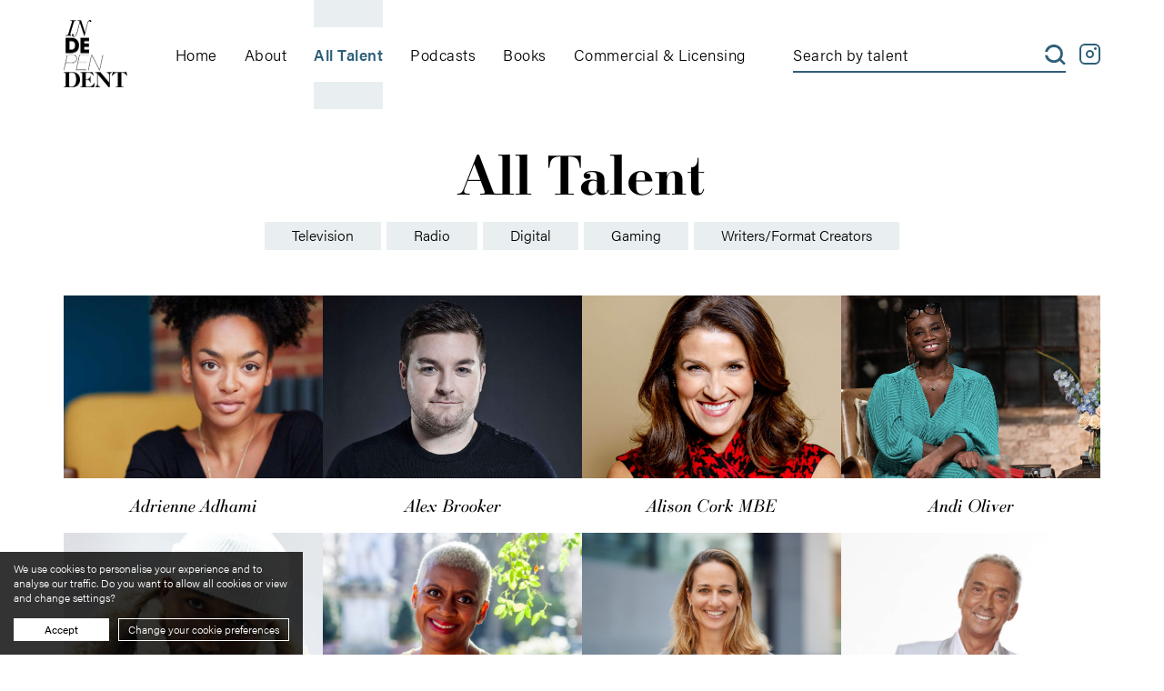

--- FILE ---
content_type: text/html; charset=utf-8
request_url: https://www.independent-360.com/talent
body_size: 57115
content:


<!DOCTYPE html>
<html xml:lang="en" lang="en">
   <head id="head"><title>
	All Talent
</title>
		
		<meta http-equiv="Content-Type" content="text/html; charset=UTF-8" />
		<meta name="viewport" content="width=device-width, user-scalable=no, initial-scale=1" />
		
		<link rel="stylesheet" href="https://use.typekit.net/fpr7xch.css">	
			
		<script async src="https://www.googletagmanager.com/gtag/js?id=G-GHF54R8E1Q"></script>
			
		<!-- FAVICON -->
		<link rel="apple-touch-icon" sizes="57x57" href="/favicon/apple-icon-57x57.png">
		<link rel="apple-touch-icon" sizes="60x60" href="/favicon/apple-icon-60x60.png">
		<link rel="apple-touch-icon" sizes="72x72" href="/favicon/apple-icon-72x72.png">
		<link rel="apple-touch-icon" sizes="76x76" href="/favicon/apple-icon-76x76.png">
		<link rel="apple-touch-icon" sizes="114x114" href="/favicon/apple-icon-114x114.png">
		<link rel="apple-touch-icon" sizes="120x120" href="/favicon/apple-icon-120x120.png">
		<link rel="apple-touch-icon" sizes="144x144" href="/favicon/apple-icon-144x144.png">
		<link rel="apple-touch-icon" sizes="152x152" href="/favicon/apple-icon-152x152.png">
		<link rel="apple-touch-icon" sizes="180x180" href="/favicon/apple-icon-180x180.png">
		<link rel="icon" type="image/png" sizes="192x192"  href="/favicon/android-icon-192x192.png">
		<link rel="icon" type="image/png" sizes="32x32" href="/favicon/favicon-32x32.png">
		<link rel="icon" type="image/png" sizes="96x96" href="/favicon/favicon-96x96.png">
		<link rel="icon" type="image/png" sizes="16x16" href="/favicon/favicon-16x16.png">
		<link rel="manifest" href="/favicon/manifest.json">
		<meta name="msapplication-TileColor" content="#ffffff">
		<meta name="msapplication-TileImage" content="/favicon/ms-icon-144x144.png">
		<meta name="theme-color" content="#ffffff">			 

		<!-- CSS -->
		<link href="/_inc/css/reset.css" rel="stylesheet" type="text/css"  />
		<link href="/_inc/slick-1.8.1/slick.css" rel="stylesheet" type="text/css" />
		<link href="/_inc/css/customForm.css?c=1762" rel="stylesheet" type="text/css" />
		<link href="/_inc/css/mainStyles.css?c=1762" rel="stylesheet" type="text/css" />
		<link href="/_inc/css/responsive.css?c=1762" rel="stylesheet" type="text/css" />

		<!-- SLICK -->
		<script src="/_inc/jquery-3.6.4/jquery-3.6.4.min.js" type="text/javascript"></script>
		<script src="/_inc/slick-1.8.1/slick.min.js" type="text/javascript"></script>
		<script src="/_inc/js/baseFunctions.js?c=1762" type="text/javascript"></script>
		<script src="/_inc/js/siteFunctions.js?c=1762" type="text/javascript"></script>

		
		

		  

<meta property="og:title" content="All Talent" /><meta property="og:url" content="https://www.independent-360.com/talent" /><meta property="og:image" content="https://www.independent-360.com/_uploads/logo/logo-talent-360.png" /><meta property="og:description" content="" /><meta property="og:site_name" content="Talent 360" /><meta property="og:locale" content="en_GB" /><meta property="og:type" content="website" /><meta name="robots" content="noindex,nofollow" /><meta name="format-detection" content="telephone=no" /><link href="https://www.independent-360.com/talent" rel="canonical" /><link href="https://www.independent-360.com/talent" rel="alternate" hreflang="en" /></head>
   <body id="page2"  class="">
	   <form method="post" action="./talent" id="form1">
<div class="aspNetHidden">
<input type="hidden" name="__EVENTTARGET" id="__EVENTTARGET" value="" />
<input type="hidden" name="__EVENTARGUMENT" id="__EVENTARGUMENT" value="" />
<input type="hidden" name="__VIEWSTATE" id="__VIEWSTATE" value="ua9UEsDcZxufHtlZyfIYtbWGRsQ6NTAaB+QASsyuvvDAN8u8BnSA4N8djLkQLiBH5FNWV3mZpcJvBxFaWhjebbGoBmIWwPJmtp/HZ9MK3GEUUt1Q9sNq6EdKLTihekVC5cFKK/TdzlHYv3+nC7oN5jQXXOloiErDgTuq9wHQXW1SlqEPG3VXhpe278FQghjvEqT3TGMYWUPpdED98eCpSripdZy7l7hfcr//xw5UJ7J3BuNS/x2P3xUGQrbu24pFEDc+/zwA6G7dAt3hGjK0sZSQzPhX/SuKyiv+9ul9wkJwh+EVMRTeDoL9C071MiWPvElFNTHzMnLxqHyPrsbtOzw3UxFIQO/l9oDIkZvd8YqI2Px6o0C9hr4sVpQ03NImlUpUuWWboo+8s+mVnd493q+jDZF7tfAhPaOosrbzHNGxIhJEUrCb3bxfV/kIrYL9GiIY2rut/90WY2z0PW7cqSjXwrDVXJf2nkMK+rgRScSHZJNrxTs5nzLbOxUrqxbYdGXrAFmTDfbuK1SQAqWu+6x/ThJ+2C9CbmYz84cizFxsIsgVGXzesUvU1LpwdogX/b3abbrVbiNcqwP6YKFo9HOPhdgWixhN4WPXxNT8xLBAIbHVxOTq1M+hRwpymdaje00tTDAN0P1tKDkRNuKBke2RknquTEoVwcW5ihlTqAhU3L82zBWi7YeX4ZjzlnNYKOZVznZzCWNI5ln1VkUdIUEOO8t/zCUcJfaZbm3jl9cwsd4tJwXwCYLOj/sHsU3ty+cC/edSblz+u8c15lED2MLV3nA0gkSZWT7LJsrv4bnWosT6Bj/yshCl7vayqXSMGZFoPjOynY6+xMUDq0iZvv93KzXEQjQFlBjXJmsyr+QnHdqX+oXU1DPzoBnEEVKky+Kg0NEGD1l9mFqdN74L0bDNKSXdiACrKkxPLgNFl8lJOV1RNyKol0/4gEwg1ODj+ZziiFQg7P6/tFw0aY6GdVjSVPa3ULn/ObjtEoWwLGB5vzAa2+TVcLlaBYxF3s454DU5HelYXgcqNUH/Rmx8vD7sw3tSe3/XeovT5hdseOmP4teKSKL/yE+keIwlkfu8v7eg1ICl7zRuShO/qyyE+tv0LvFC6Bwg8L46BukHCIt5KKrDHm2Vv/jG5ClNh4lZl0kKwvy0yyudaU1MvbbecxVf/[base64]/ciG291oY4NfZTlgCZVrC3QkfD+veIcBu/DM9qhvYwnuWY+aIZiyGOeKvSb1P3JJBKbtOARQGz4QZyAs/jig0T10Vf/rKOqFeRA8yFoKXC8J5xhE3rX1XxPjfYfNlLaVOkvJCfMZG7BR4kcjd8JkwfqvdYU8G9mY8HqsmnZsQmeBfEvuuiDfZwC5JRfPlxdEqE59i4/aOo41N1xZ+MX3tVrkextX9Oe7DysrUGo4qoS+QZh4mucncBIdH+fSQuW/+J58eDx+2TdgaKQhMBIC/9R1i/Er7UPMFxOMg4DtbpeexJVEedcQqI+t0Mo7zOIzOZfITHqaZKblWHfeSbg7IozgoCaR893nIWxi/zjTfdpFNwj6//hvHHHvNWLbaew4rnfeix/6TqSbmyquhc07FI4NY1mVx+N979uyK1na7msNSRKC5txM0Axe3XcWX6NuENbqPPlKquKzrJCzQqp4ZHY9M9frxD7nsgihsR0ldc/8rpRJICtGokSRpYszlwYKm4/5nPWUxfypzkPZ8EMdPEbbHdnYbhGpzaOWwT+D39wj6I6jeS6cpsZelsQMyJB4/fAQGj0l4x4lS3wV7ClzfGiFD+apjCsj1NcjTARknZrnay8CvYQnAxqDHhDPKM8gJDWEK9s1svDtGsrlZd2fagaaPqS4sdnYtUwXaSmPeA95N/hQ2ROMmOuI7L+Q87DMMDEMRjxh9xJ110HwJa79rX23py7WqoAHVIAunXsrM4Nw9gFPyhrgFHpcF6iAbJzPA8t0EvTVGYiZlWphL0+fmofo/yjWgud4vxr5JkjATW1rTFqJX+anV5jzr4phQkW4HIG/g5j+jXwe9fT/HibfMAppc5P1f77dnwgb5h+UeR4NBJ8/feCcLpoE7aWRIr961xgmy/tt3GhxCHhrzAgxRW3lMt9fttEp4UoRY/5i8NH6WD8DjcppYMgcgL9pmOg6v5W7MCHXm+OkTKJFl/I2+6oLuKiXtOL54kCrUciicSMdnX15puNVI/F1zWc0C4kqQn92qwy5fidj7PkzyYuiqTdZR1/i4oaHf3tEkPr1u5mtx2+kreAHMZFNUHowwq+DvfB37Czy6bHy7dhwUE+qQ9gykG1EnK1WELD8V6x0/kz77iMvX3gOzJa5nV60nOUqa5Pq5To9M03h07z/fjCO8eRLc6z8fSCf7ZmlTmFQRb3QdJ+/Ri6ZJLclRNvdrI7td1dxPSH4voM/[base64]/Axu2bO5L3/rrFqgGSKMyrIxX5OYZEmCiNbTdCuh2nnv8RcGNZhup8iuDPTq8jlOab6lxuLdWeMBj8scqrF0UK84hc7cfiMrrVEsh60IbGjOXIPkBexu+xF56BrY572NtmqdZiQ3WdoGT0/RVf7YvGij3xsKDA+Y7luNIaW4GRI5qUMLt8diDEk3Rx4UHVVhqjOZOKscFi5qe3HdIwhLZlcnQP/S+cFzHe1ixvixDpe3see0o0c79N99TUrNQYUoH9+QktaQsU201DaY/hgESRh4hR7weci4gATfUjKPS9fKdsQrGDPrMgbGkR/8cdlHPiw2rh3lS7TdYDw2goEj2btEDPRUDuYLxwWOI2HvOP3DzQnpF6j4pGq8S8hx3hzaowAXT9hHI4KTUyOfe+10VX/CmSgA3X8P/xhz0nm0TaU4axXqaAev4g8BftszeXLpjhWLzjYczfdJWGprqLpEYJYMNZ2BN/zcBmofM0v+1eKo43geRi7aAL5IXF0zAOI2Fuhe5ECig04P270SZemUE+zZ6DNVX2WERFSZHqIlak1/Xt8jrTamPsLzreIKGnDrzycJLWUeR5L1gINg9Wq6T7fjJ7z0ZYflj6iWpgpMEyqHjom5tmztvfCxq727nhfYumUTUOc5oSSn0M8S4/r+p16R0VCdjNxyqwsDavYtR1Hj4mlbK+xoTSEP9czBGGt3wtaF5tC8rxV45Br8fOb09siibHYa6EdtG15S5p1Auos9RMAmT2SNxsWoe9aYv/smI9XrmDR+ICJJ0H5kEtvtoZK/oJ/msixGhtd6T3jL3pkaQZtim8VHfW8K88F06Z8D6+qQr3M3QyEivhcz7+6k8YP5hFL49/Ct7rxbPBduTa0E6wJgY6aZ5y/UIHICPF+JuZlSicHahXfl5hENeEG3VR9i+B57YAVqtMJPh1UbaRbitdsxcNapQbScQwqdOea41f2TgjtHby3QIGqfex6KaT0BKlRU/gM+LseRF7TkXez7MLqYin1u4mjhBkC5ZxChE/IHy4r6GlNrLxApz79y9X5U/Dk9Ktr51shdlmQxGfQVwY88RpxPqwN9Vixg60NlXvwq/kzfR4vAosT2m/jdfZQFO5wzDJywEwO0T2032Cs7flzQQtGHPjz6mbCHRqSm/cRXrfwBtkMiY98ZUoIhem1z27HvC7QUZXRa0Rh1ybMmiEyUOXcBco37azQWMhQWPfjzxdG61W+xY/ws3Ic12jSJlpTmD3TK5s7l+xszorTwLPBtRKG+9tSsZ2Xjga02hNEQQ9yers5bfpK7G0ZfdmVx+WLzm/zSYm5AIS+TEFWTvyGAL0O9ZQbyyRoiRJB0azD774GmHHri/tWT2EcSzP1YJE3dfOV/J4+O8nJMh68pIw4WliqeHg3b3oV/[base64]/L9R5wG6AwddJ3w3geojc1/To4KbWHhDsVfcnENJb5AVA1Ug+QxqqGg/[base64]/9MBn4BkJ6q7+Kr/ruHbDaQijw8mLZ4AijDZOpQePMi3GGSlMrs3mqa9iW2VNS0jZoB1yOZMV/sJ+MFOL6mNx2mUbGl+HEb/[base64]/9HkkbRoaqyFmtO8XwbVmYB/aylq4M+U0dVdSToEuhaTh8nQcoQLntb9okFLuptXpmd/WnDHmwXsKj9MbrakF4HXFYIGm5sDXOK5s7le4i6uLtLSMJ5vCCO6lcur2XxP8i3+HXQUaShUUtsom5gmqPWP/24vmErefCgaW/868ghabZD+fuZxz8ztIHPGqrIElKm2LdAF1vj9wiuq5hPslszCCscY3zVGHjPXFVYnOFra5C+dGuzV2bW2nJ1Ze2FcSxfB+TbvFB8rj4LJqI+Yyy/1TZZ2nSaYTIYpHGRF4xV5mpNmtXYNu8MMhnGkScKKl+GZ0t2/dunsv6Ksk8eaaSh4JoOhMYDztE9INvEBdlUWDBp19CNASO4/lV37Aq8n6P1V7qWV2mMv0/vMdTM0yqEnHxd30km1Kug3YTkZlsiz5hJfasbZQcJxzu43bfHZd+ws4Lif5qtzEvwnECsQAtpuYoW9V2CVbtSxiwKQ0x+RpKPi8pRpmn0BbLxwbiRUTr0kQBcrqVPZIjy7Fsj0xNXz6p2pho4fkyWT5qeFjjgBetqMSCXqPux4hUFfoEDHKRw+223/mCm7+euWINtG6qbus9xzpXNFaYGEaz9rXTxmzR7osb/QocFHfHNQpDtPfxK3z/w1OlXA6kbeckJtmiX9uTuquCdf9Bw9JszZJBq9t6GPJzHAO8cBkf+NAkIZm9MTxtglx2S3i/BiumC0GWQv0UZWTHZBL5JlZzzxym9Zgmo47B25yMwM3zadiNa/4A6zt3NbJ3+YCvoRwP58vaI3+T9FwzVyEDgBgT8aYlONEw4sP0D2CqLQfPgfUOeGKnT/4uxqKjL3IukmbvKx5OsVLIwhRup3jGg416NpiOYrlIKYkmUFV02s6opZKEpyNAxvSFj6U4sB0F6Yt0rwKJYZjWZXC/BXHoFOfIoT23lLEZPDlS15+vcxstb5l7Qh2OG3HjBpgU0d8ewPxDLki5Yer8hYYxKpMiYW/jxiLHGsnBMBnMvYcI5At79QHWnyZNI4Vvy+RCpcAAVUsI0Y+jtr0CdGkIecK61BDr/ZRUzLEEyuUH6RWAyd4BVXHtd2rFmmcLmf3e5+btaI+IOi1qzZThVLLjolHdRokpSDAtwCC4Fp4QvYUsSat65F7OLNcI7n8aelODCCsU6IbCh5gR9oUAtR8eFjwqLRODNz/MJiCQGZ015ksWg7MrKO4QB4FiC2pmTj3hktkq+iE2xNwuoNpo2VNj4apRzbCagE/9MB0CtsSvGT4vOIgw63MYweRSJBHJlKR8i/vlFc5ZM1Lk3LpC6Lr7OMoKJbvwoayYTqunZb9ACTB8wnUBAUVEu9KroZ5t/kyW+BULJCS2EEbRGLoY9rCegwfyQ6eznYSIbFfxLsL57AHhv2t1v+w8wWu2SjHTx9x6wzkdAY+lcEsghaRcsx9a9z36W9UawF7SD5rSa0yf7+vrEm5e+QeEQEveM35vVGtJG92OYC0SDbuzLK8JkX/7gsS+HtQvOW3W8bsIpaRYz4arhCezr1uqXeem12cF2bkpBN+UpWnmUL0B5+JvD4kYRdNrsaDc1oGa9RpttMM4tpes9Obx/XsPKTcHo2GBvRRT84bA9fDTzVfQESF6dvGMwANMTTD95NwNNUfOcdaGOF2dqNok9O1iEgaJwP4jRKsXV3doMwOzAokz+2ha2jdMZUBr2ijdvfLoqA4lejEDo1pnBXplFduHZE4l1nkCZ8iSIGeg5bXuMf6B9fbDVRc/ucgxTL0bTVqk2XrMP4XMk65M/OOAhPLI771JavF4cD7gteu/JOhFrhjFeh4PpwM70dM4S10nPh04MiYe0YYYGWpClgePOCKxPfE9hZeIdU1QEf0N29fOlnFenq5IFBxOKPoqzbiaD64yqwKyuGs/D7uzv7TT3UnaFuxGEqPb5FJp+aNspN0/9TGpDVCV1o1IHC/9chdv7RldbkQ1vF0pyzbs+yRCJBHYGWbmZS53AzVP0pMli/t93NslK2Tfwt5MEmWTzXIi+lvE3MFvJiNIlVprEVSFD0wT2xI2cke1Fxf+L8ZOYSxlLhJCqDcigyLUB7WSktma6dKZdJCGKf+Ww8SJeZzscKZeOha067MB/Gf5yllwUC4VJOz/Zygk3YketCiToEJh2NgVFaU0LqjoddGbcZ2GCOl9AXr3oK/LVkkNIMKUO/p7n/uKz1vbWRija8yYFuAqHI9ifjkPC8POq611hCMGiJor4rjzbYBUseRsMN08f6+92h1RGMZUyjOL+vNmA25aUz4PUSlWNAPqJ9P0eBc7LAiWeOtJyagCidDXt0fDkdxdRipJqPfHxFVayzT/V9yV5m6Pby1fpAl6nNVhHyc28gpy/TyFQwiARnONtxddEawaNNyQXhDi7WrrFBdEbvK7pcgeOZnF9kU6/4pNKx+f5ODv0toJ7q+fi4FVkfT+AmdCdsPeszsoRVfe5iUwI3BDyaWooeHjEJ0zJ6a9MActaHwGQ7wLd7RHqfSQASEi+PqQTc1Km6AAOgha7qACR5YYnWw63sTeivPPNP/+rYP4BwfJgCi6Uek1qnqKbc8/bCwqDd/[base64]/d+QFyvGAWmFxpHgQ2t0ACHoBmWGMKttfT5K0dLstlYQdEMNE9Zov8dPrjcPfNUJhfLkVPI12Bq3MeJVkzg33lcKz83hBKrEL+goPYU5XwnjrgJCCdZPNXs9qHliQj1A8yjdz2u1xnZRmK0EzFfjMtGVi/U397Sovh36IsnThke0gASMhxUjC0RgCXsot0lGG6h2gbDkS/pBtyWGZNpgrkWG3DEmFxivRAFo6KddldOy3KMN37WB+pCpKm81gS0usxOKi1b8al0bGG1T8//3Hp0BKdA2GbYhrreznYcfhxTq2xDT+toT0ZVvJAalf21wQ/tbH/b4/V11L7opwxqgKH8o5eLW4R48azImm5FjhLYDm3gsBv18EagOgzJD4S1ossYYpqvIyXXeEwqZgZdX7HEhwRWlYppg9ekIeJ6Hi7fJ4Fj2QEWAgsGAy5KbA2O5092afRURWX7o8tdrdhmI2b6y9+HM/1HyTwd5Vyua+iedENINucIL5m1L6uWpH0od57XJH0bWD/ZNVpbg32VEbBwPRQa601apXYfnYIQBuYf0x+qw13veRyJrnzQTqQInMuWZmTXWTalEhetEoEtoknkzfH9AgWpWE/r0nvUKpan9x+YwWlxKPxjOH9wMo+yNSR2vLUhK+MyEyOHtDQ5yvOr7H61FADVb/IooYvI3ElcvlcozuFXnhIP+GPo+8FkZei4XqGYtpiy/dQdBiyvLOPEReQGl/m5ZheBqWTl9qkwZ2STYU1lhAulWhGAJUR4U1tQsbx3ASS+oed1u8lTK4IrAqIgbPkK/ASxkGQtFQ6BU1+UhifH5TEvcSoFOdvNdfNUvryq5eS1MgXTFJU2nRMLgAtXPGekUYvkzLW85xwtCbSc/rQ/MIBIthVOK6DjVchJ6Tt2jV/ukW6Nkm9Nr2uSjjKo+U5mETHapcQ59ck5mOGAFA/A/2vvyjqH0bhRJWkM3txwa3PC7L/cT0oZfHMDGLSinnVlxsrgJXIsKZ48gW4bvYA9lugn/29XR5YnQ1A8bGEW06JmCbxB/9jJKkmGbFCKMyNbZj0CDwpcWw1hm0o5s3xrUA7jNlLm/nCRuKySrAzG3KQRj7K5444nB3cdDQdStEhENj2u+NcC6eAA3JsEuOMJkWpgJe0Uer5Z+nYrvGtgpuEjjZ560kfqlYdOk6Z" />
</div>

<script type="text/javascript">
//<![CDATA[
var theForm = document.forms['form1'];
if (!theForm) {
    theForm = document.form1;
}
function __doPostBack(eventTarget, eventArgument) {
    if (!theForm.onsubmit || (theForm.onsubmit() != false)) {
        theForm.__EVENTTARGET.value = eventTarget;
        theForm.__EVENTARGUMENT.value = eventArgument;
        theForm.submit();
    }
}
//]]>
</script>


<script src="/WebResource.axd?d=pynGkmcFUV13He1Qd6_TZC3mBYe1kx22bmeP6XXiW0f9OMu8H0VOVDoTy-qwj-pSuB82o-tWZKZRNSQ3QCsINA2&amp;t=638901572248157332" type="text/javascript"></script>


<script src="/ScriptResource.axd?d=NJmAwtEo3Ipnlaxl6CMhvr0UILqwJS2IXhl9SRHTnx_pIKDMJlTF-bUyZRNA-rU_ImX3lD2ujGj9RiOK812n1BVXAELU6RYN3_-hxXcSafip9hNgjhSCtHuaajbRYNFVxLyiNCnI1Vqs0F0gETeczOP9GGPD2kOySPzgjAA9LFo1&amp;t=5c0e0825" type="text/javascript"></script>
<script src="/ScriptResource.axd?d=dwY9oWetJoJoVpgL6Zq8OGcR-VYLpcFjuv2dlBnIREgbU9CNdlL-Jy0kwXPI58njwSzOoMepy-rbDNA94qzd63y5PYh6JgpBaBh__z5AOBXTTjesNUF_cIZ8Hfu3vlL3Ej8exea2mRsON9PmNwkQ2mfPwpdr3iN7mhmOOS65AWU1&amp;t=5c0e0825" type="text/javascript"></script>
<div class="aspNetHidden">

	<input type="hidden" name="__VIEWSTATEGENERATOR" id="__VIEWSTATEGENERATOR" value="EF40DE74" />
	<input type="hidden" name="__EVENTVALIDATION" id="__EVENTVALIDATION" value="RmEw7kGNVNpzD2ACjRMG+c1wwD/BQkS+QdsB5XKeLVTE/MqLh/H69LkqtEZOd/mpvvZ7LjEX1mGDARtPE0lvzNHcRectnaBp2BDW3/dVk0PmWZ/hnkkya053Mkz8+IWdK1Jm6HKoSJdsJ22ChTCtMYGeqIXKBkY7jZFACanCqBgJ/Edfq1xVz/WJSfd6AaAHY8U/7YOP9XwCO06JRVa8EDa1q0SLSYy6+KPOc6eSAN01icv3q58bQKrBA8M0yj/a3MbVltDjMK+ePCa7YgBCLD6escIZzzuZE4dfOZyojYvkPsJWeOHvgeJ2JrhxjyjbRI+GTfcXQUCWpFB+mnoWNw==" />
</div>

		

        <header>        
            <div class="inner">
                <a href="/" class="logo"><img src="/_uploads/logo/logo-talent-360.png" alt="Independant Talent 360 Logo" title="Independant Talent 360"/><h1>Independant Talent 360</h1></a>
                <nav>
                    <ul  class="">
<li class=""><a href="/" class="" target="_self">Home</a>
</li>
<li class=""><a href="/about" class="" target="_self">About</a>
</li>
<li class="active"><a href="/talent" class="" target="_self">All Talent</a>
</li>
<li class=""><a href="/podcasts" class="" target="_self">Podcasts</a>
</li>
<li class=""><a href="/books" class="" target="_self">Books</a>
</li>
<li class=""><a href="/commercial-and-licensing" class="" target="_self">Commercial & Licensing</a>
</li>
</ul>
                    
                </nav>
				<div class="header-right">
					<div id="pnlSearch" class="search-box" onkeypress="javascript:return WebForm_FireDefaultButton(event, &#39;btnSubmit&#39;)">
	
						<input name="ctl00$tbSearchTerm" type="text" id="tbSearchTerm" placeholder="Search by talent" autocomplete="off" />
						<input type="submit" name="ctl00$btnSubmit" value="" id="btnSubmit" />

						<div class="search-box-quickresults"></div>
					
</div>
					<a class="insta" target="_blank" href="https://www.instagram.com/itg_ltd/" rel="noopener">
						<svg xmlns="http://www.w3.org/2000/svg" width="23" height="23" viewBox="0 0 23 23">
						  <g id="Group_446" data-name="Group 446" transform="translate(-1307 -48)">
							<path id="Rectangle_119" data-name="Rectangle 119" class="cls-1" d="M6,2A4,4,0,0,0,2,6V17a4,4,0,0,0,4,4H17a4,4,0,0,0,4-4V6a4,4,0,0,0-4-4H6M6,0H17a6,6,0,0,1,6,6V17a6,6,0,0,1-6,6H6a6,6,0,0,1-6-6V6A6,6,0,0,1,6,0Z" transform="translate(1307 48)"/>
							<path id="Ellipse_3" data-name="Ellipse 3" class="cls-1" d="M4.5,2A2.5,2.5,0,1,0,7,4.5,2.5,2.5,0,0,0,4.5,2m0-2A4.5,4.5,0,1,1,0,4.5,4.5,4.5,0,0,1,4.5,0Z" transform="translate(1314 55)"/>
							<path id="Ellipse_4_-_Outline" data-name="Ellipse 4 - Outline" class="cls-1" d="M1.5,0A1.5,1.5,0,1,1,0,1.5,1.5,1.5,0,0,1,1.5,0Z" transform="translate(1323 52)"/>
						  </g>
						</svg>
					</a>
					<a class="hamburger nav-toggle" href="#">
						<span></span>
						<span></span>
						<span></span>
					</a>
				</div>
            </div>
        </header>

        <SearchContent>
            

	<script type="text/javascript">
//<![CDATA[
Sys.WebForms.PageRequestManager._initialize('ctl00$cpBody$sm1', 'form1', ['tctl00$cpBody$udp1','cpBody_udp1'], [], [], 90, 'ctl00');
//]]>
</script>


	<style>
		ul.filter li a					{text-decoration:none;}
		ul.filter li:has(> a.active)	{background-color: var(--primary); color: #ffffff}
	</style>

	<div id="cpBody_udp1">
	

			<div class="loading-overlay"><img src="/_assets/loading.png" /></div>

			<section class="intro-section">
				<div class="inner">
					<h1>All Talent</h1>
					<div class="filter-container">
						<ul class="filter">
							
									<li>
										<a id="cpBody_rptrTalentFilters_lbTalentFilter_0" href="javascript:__doPostBack(&#39;ctl00$cpBody$rptrTalentFilters$ctl00$lbTalentFilter&#39;,&#39;&#39;)">Television</a>
									</li>
								
									<li>
										<a id="cpBody_rptrTalentFilters_lbTalentFilter_1" href="javascript:__doPostBack(&#39;ctl00$cpBody$rptrTalentFilters$ctl01$lbTalentFilter&#39;,&#39;&#39;)">Radio</a>
									</li>
								
									<li>
										<a id="cpBody_rptrTalentFilters_lbTalentFilter_2" href="javascript:__doPostBack(&#39;ctl00$cpBody$rptrTalentFilters$ctl02$lbTalentFilter&#39;,&#39;&#39;)">Digital</a>
									</li>
								
									<li>
										<a id="cpBody_rptrTalentFilters_lbTalentFilter_3" href="javascript:__doPostBack(&#39;ctl00$cpBody$rptrTalentFilters$ctl03$lbTalentFilter&#39;,&#39;&#39;)">Gaming</a>
									</li>
								
									<li>
										<a id="cpBody_rptrTalentFilters_lbTalentFilter_4" href="javascript:__doPostBack(&#39;ctl00$cpBody$rptrTalentFilters$ctl04$lbTalentFilter&#39;,&#39;&#39;)">Writers/Format Creators</a>
									</li>
								
						</ul>
					</div>
				</div>
			</section>

			<section class="talent-grid">
				
						<div class="col">
							<div class="person-card">
								<a class="cover" href="/talent/adrienne-adhami"></a>
								<div class="person-card-image-container">
									<div class="person-card-image" style="background-image: url(/_uploads/headshots/Adrienne-Herbert-thumb.jpg)"></div>
								</div>
								<div class="person-card-text">
									<h3>Adrienne Adhami</h3>
								</div>
							</div>
						</div>
					
						<div class="col">
							<div class="person-card">
								<a class="cover" href="/talent/alex-brooker"></a>
								<div class="person-card-image-container">
									<div class="person-card-image" style="background-image: url(/_uploads/headshots/Alex-Brooker.jpg)"></div>
								</div>
								<div class="person-card-text">
									<h3>Alex Brooker</h3>
								</div>
							</div>
						</div>
					
						<div class="col">
							<div class="person-card">
								<a class="cover" href="/talent/alison-cork"></a>
								<div class="person-card-image-container">
									<div class="person-card-image" style="background-image: url(/_uploads/headshots/AC-2023-PR-Pic-2800x1570.jpg)"></div>
								</div>
								<div class="person-card-text">
									<h3>Alison Cork MBE</h3>
								</div>
							</div>
						</div>
					
						<div class="col">
							<div class="person-card">
								<a class="cover" href="/talent/andi-oliver"></a>
								<div class="person-card-image-container">
									<div class="person-card-image" style="background-image: url(/_uploads/headshots/Andi-Oliver.jpg)"></div>
								</div>
								<div class="person-card-text">
									<h3>Andi Oliver</h3>
								</div>
							</div>
						</div>
					
						<div class="col">
							<div class="person-card">
								<a class="cover" href="/talent/aq"></a>
								<div class="person-card-image-container">
									<div class="person-card-image" style="background-image: url(/_uploads/headshots/AQ_thumb.jpg)"></div>
								</div>
								<div class="person-card-text">
									<h3>AQ</h3>
								</div>
							</div>
						</div>
					
						<div class="col">
							<div class="person-card">
								<a class="cover" href="/talent/arit-anderson"></a>
								<div class="person-card-image-container">
									<div class="person-card-image" style="background-image: url(/_uploads/headshots/arit-anderson-thumb.jpg)"></div>
								</div>
								<div class="person-card-text">
									<h3>Arit Anderson</h3>
								</div>
							</div>
						</div>
					
						<div class="col">
							<div class="person-card">
								<a class="cover" href="/talent/bex-smith"></a>
								<div class="person-card-image-container">
									<div class="person-card-image" style="background-image: url(/_uploads/headshots/Screenshot-2024-03-05-at-16.52.41.png)"></div>
								</div>
								<div class="person-card-text">
									<h3>Bex Smith</h3>
								</div>
							</div>
						</div>
					
						<div class="col">
							<div class="person-card">
								<a class="cover" href="/talent/bruno-tonioli"></a>
								<div class="person-card-image-container">
									<div class="person-card-image" style="background-image: url(/_uploads/headshots/Bruno-Tonioli-thumb.jpg)"></div>
								</div>
								<div class="person-card-text">
									<h3>Bruno Tonioli</h3>
								</div>
							</div>
						</div>
					
						<div class="col">
							<div class="person-card">
								<a class="cover" href="/talent/damion-burrows"></a>
								<div class="person-card-image-container">
									<div class="person-card-image" style="background-image: url(/_uploads/headshots/Damion-Burrows-thumb.jpg)"></div>
								</div>
								<div class="person-card-text">
									<h3>Damion Burrows</h3>
								</div>
							</div>
						</div>
					
						<div class="col">
							<div class="person-card">
								<a class="cover" href="/talent/daniel-hopwood"></a>
								<div class="person-card-image-container">
									<div class="person-card-image" style="background-image: url(/_uploads/headshots/Daniel-Hopwood-thumb.jpg)"></div>
								</div>
								<div class="person-card-text">
									<h3>Daniel Hopwood</h3>
								</div>
							</div>
						</div>
					
						<div class="col">
							<div class="person-card">
								<a class="cover" href="/talent/daz-black"></a>
								<div class="person-card-image-container">
									<div class="person-card-image" style="background-image: url(/_uploads/headshots/Daz-Black-thumb.jpg)"></div>
								</div>
								<div class="person-card-text">
									<h3>Daz Black</h3>
								</div>
							</div>
						</div>
					
						<div class="col">
							<div class="person-card">
								<a class="cover" href="/talent/dolly-alderton"></a>
								<div class="person-card-image-container">
									<div class="person-card-image" style="background-image: url(/_uploads/headshots/Dolly-Alderton-thumb.jpg)"></div>
								</div>
								<div class="person-card-text">
									<h3>Dolly Alderton</h3>
								</div>
							</div>
						</div>
					
						<div class="col">
							<div class="person-card">
								<a class="cover" href="/talent/dr-ronx-ikharia"></a>
								<div class="person-card-image-container">
									<div class="person-card-image" style="background-image: url(/_uploads/headshots/Dr-Ronx-thumb-2023.jpg)"></div>
								</div>
								<div class="person-card-text">
									<h3>Dr Ronx Ikharia</h3>
								</div>
							</div>
						</div>
					
						<div class="col">
							<div class="person-card">
								<a class="cover" href="/talent/dr-mya-rose-craig"></a>
								<div class="person-card-image-container">
									<div class="person-card-image" style="background-image: url(/_uploads/headshots/Mya-Rose-Craig-thumb.jpg)"></div>
								</div>
								<div class="person-card-text">
									<h3>Dr. Mya-Rose Craig</h3>
								</div>
							</div>
						</div>
					
						<div class="col">
							<div class="person-card">
								<a class="cover" href="/talent/ed-stafford"></a>
								<div class="person-card-image-container">
									<div class="person-card-image" style="background-image: url(/_uploads/headshots/ed-stafford-thumb.jpg)"></div>
								</div>
								<div class="person-card-text">
									<h3>Ed Stafford</h3>
								</div>
							</div>
						</div>
					
						<div class="col">
							<div class="person-card">
								<a class="cover" href="/talent/elle-osili-wood"></a>
								<div class="person-card-image-container">
									<div class="person-card-image" style="background-image: url(/_uploads/headshots/Screenshot-2025-02-25-at-16.24.16.png)"></div>
								</div>
								<div class="person-card-text">
									<h3>Elle Osili-Wood</h3>
								</div>
							</div>
						</div>
					
						<div class="col">
							<div class="person-card">
								<a class="cover" href="/talent/eve-lily"></a>
								<div class="person-card-image-container">
									<div class="person-card-image" style="background-image: url(/_uploads/headshots/Eve.jpg)"></div>
								</div>
								<div class="person-card-text">
									<h3>Eve-Lily</h3>
								</div>
							</div>
						</div>
					
						<div class="col">
							<div class="person-card">
								<a class="cover" href="/talent/frankie-ward"></a>
								<div class="person-card-image-container">
									<div class="person-card-image" style="background-image: url(/_uploads/headshots/Copy-of-T___0265-min.jpg)"></div>
								</div>
								<div class="person-card-text">
									<h3>Frankie Ward</h3>
								</div>
							</div>
						</div>
					
						<div class="col">
							<div class="person-card">
								<a class="cover" href="/talent/freya-nightingale"></a>
								<div class="person-card-image-container">
									<div class="person-card-image" style="background-image: url(/_uploads/headshots/freyanightingaleheadshot.jpg)"></div>
								</div>
								<div class="person-card-text">
									<h3>Freya Nightingale</h3>
								</div>
							</div>
						</div>
					
						<div class="col">
							<div class="person-card">
								<a class="cover" href="/talent/hugh-dennis"></a>
								<div class="person-card-image-container">
									<div class="person-card-image" style="background-image: url(/_uploads/headshots/Hugh-Dennis-thumb.jpg)"></div>
								</div>
								<div class="person-card-text">
									<h3>Hugh Dennis</h3>
								</div>
							</div>
						</div>
					
						<div class="col">
							<div class="person-card">
								<a class="cover" href="/talent/izzy-hammond"></a>
								<div class="person-card-image-container">
									<div class="person-card-image" style="background-image: url(/_uploads/headshots/Screenshot-2025-10-06-at-13.16.45.png)"></div>
								</div>
								<div class="person-card-text">
									<h3>Izzy Hammond</h3>
								</div>
							</div>
						</div>
					
						<div class="col">
							<div class="person-card">
								<a class="cover" href="/talent/jack-carroll"></a>
								<div class="person-card-image-container">
									<div class="person-card-image" style="background-image: url(/_uploads/headshots/Jack-Carroll-thumb.jpg)"></div>
								</div>
								<div class="person-card-text">
									<h3>Jack Carroll</h3>
								</div>
							</div>
						</div>
					
						<div class="col">
							<div class="person-card">
								<a class="cover" href="/talent/joe-cornish"></a>
								<div class="person-card-image-container">
									<div class="person-card-image" style="background-image: url(/_uploads/headshots/Joe-Cornish-thumb.jpg)"></div>
								</div>
								<div class="person-card-text">
									<h3>Joe Cornish</h3>
								</div>
							</div>
						</div>
					
						<div class="col">
							<div class="person-card">
								<a class="cover" href="/talent/johnny-vaughan"></a>
								<div class="person-card-image-container">
									<div class="person-card-image" style="background-image: url(/_uploads/headshots/Johnny-Vaughan-thumb.jpg)"></div>
								</div>
								<div class="person-card-text">
									<h3>Johnny Vaughan</h3>
								</div>
							</div>
						</div>
					
						<div class="col">
							<div class="person-card">
								<a class="cover" href="/talent/jordan-gray"></a>
								<div class="person-card-image-container">
									<div class="person-card-image" style="background-image: url(/_uploads/headshots/Jordan-Gray-thumb.jpg)"></div>
								</div>
								<div class="person-card-text">
									<h3>Jordan Gray</h3>
								</div>
							</div>
						</div>
					
						<div class="col">
							<div class="person-card">
								<a class="cover" href="/talent/justin-tsang"></a>
								<div class="person-card-image-container">
									<div class="person-card-image" style="background-image: url(/_uploads/headshots/JustinTsang-Image.jpg)"></div>
								</div>
								<div class="person-card-text">
									<h3>Justin "Dustbin" Tsang</h3>
								</div>
							</div>
						</div>
					
						<div class="col">
							<div class="person-card">
								<a class="cover" href="/talent/karl-lokko"></a>
								<div class="person-card-image-container">
									<div class="person-card-image" style="background-image: url(/_uploads/headshots/Karl-Lokko-thumb.jpg)"></div>
								</div>
								<div class="person-card-text">
									<h3>Karl Lokko</h3>
								</div>
							</div>
						</div>
					
						<div class="col">
							<div class="person-card">
								<a class="cover" href="/talent/katie-king"></a>
								<div class="person-card-image-container">
									<div class="person-card-image" style="background-image: url(/_uploads/headshots-2025/Katie-King-2024--Credit-Christian-Trippe---Desktop-version.jpg)"></div>
								</div>
								<div class="person-card-text">
									<h3>Katie King</h3>
								</div>
							</div>
						</div>
					
						<div class="col">
							<div class="person-card">
								<a class="cover" href="/talent/koji"></a>
								<div class="person-card-image-container">
									<div class="person-card-image" style="background-image: url(/_uploads/headshots/Koji-thumb.jpg)"></div>
								</div>
								<div class="person-card-text">
									<h3>Koji</h3>
								</div>
							</div>
						</div>
					
						<div class="col">
							<div class="person-card">
								<a class="cover" href="/talent/lauren-laverne"></a>
								<div class="person-card-image-container">
									<div class="person-card-image" style="background-image: url(/_uploads/headshots/Lauren-Laverne-thumb.jpg)"></div>
								</div>
								<div class="person-card-text">
									<h3>Lauren Laverne</h3>
								</div>
							</div>
						</div>
					
						<div class="col">
							<div class="person-card">
								<a class="cover" href="/talent/layla-wright"></a>
								<div class="person-card-image-container">
									<div class="person-card-image" style="background-image: url(/_uploads/headshots/layla-wright-thumb.jpg)"></div>
								</div>
								<div class="person-card-text">
									<h3>Layla Wright</h3>
								</div>
							</div>
						</div>
					
						<div class="col">
							<div class="person-card">
								<a class="cover" href="/talent/leah"></a>
								<div class="person-card-image-container">
									<div class="person-card-image" style="background-image: url(/_uploads/headshots/Leah_Headshots_thumb.jpg)"></div>
								</div>
								<div class="person-card-text">
									<h3>Leah</h3>
								</div>
							</div>
						</div>
					
						<div class="col">
							<div class="person-card">
								<a class="cover" href="/talent/lee-juggurnauth"></a>
								<div class="person-card-image-container">
									<div class="person-card-image" style="background-image: url(/_uploads/headshots/Lee-Juggurnauth.jpg)"></div>
								</div>
								<div class="person-card-text">
									<h3>Lee Juggurnauth</h3>
								</div>
							</div>
						</div>
					
						<div class="col">
							<div class="person-card">
								<a class="cover" href="/talent/lorraine-candy"></a>
								<div class="person-card-image-container">
									<div class="person-card-image" style="background-image: url(/_uploads/headshots/Lorraine.JPG)"></div>
								</div>
								<div class="person-card-text">
									<h3>Lorraine Candy</h3>
								</div>
							</div>
						</div>
					
						<div class="col">
							<div class="person-card">
								<a class="cover" href="/talent/mel-giedroyc"></a>
								<div class="person-card-image-container">
									<div class="person-card-image" style="background-image: url(/_uploads/headshots/Mel-Giedroyc-thumb.jpg)"></div>
								</div>
								<div class="person-card-text">
									<h3>Mel Giedroyc</h3>
								</div>
							</div>
						</div>
					
						<div class="col">
							<div class="person-card">
								<a class="cover" href="/talent/miquita-oliver"></a>
								<div class="person-card-image-container">
									<div class="person-card-image" style="background-image: url(/_uploads/headshots/Miquita-Oliver-thumb.jpg)"></div>
								</div>
								<div class="person-card-text">
									<h3>Miquita Oliver</h3>
								</div>
							</div>
						</div>
					
						<div class="col">
							<div class="person-card">
								<a class="cover" href="/talent/mirariad"></a>
								<div class="person-card-image-container">
									<div class="person-card-image" style="background-image: url(/_uploads/headshots/MiraRiad-HS.jpg)"></div>
								</div>
								<div class="person-card-text">
									<h3>Mira Riad</h3>
								</div>
							</div>
						</div>
					
						<div class="col">
							<div class="person-card">
								<a class="cover" href="/talent/nina-wadia"></a>
								<div class="person-card-image-container">
									<div class="person-card-image" style="background-image: url(/_uploads/headshots/Nina-Wadia-thumb.jpg)"></div>
								</div>
								<div class="person-card-text">
									<h3>Nina Wadia</h3>
								</div>
							</div>
						</div>
					
						<div class="col">
							<div class="person-card">
								<a class="cover" href="/talent/off-the-hook"></a>
								<div class="person-card-image-container">
									<div class="person-card-image" style="background-image: url(/_uploads/headshots/OfftheHook-Desktop.jpg)"></div>
								</div>
								<div class="person-card-text">
									<h3>Off The Hook</h3>
								</div>
							</div>
						</div>
					
						<div class="col">
							<div class="person-card">
								<a class="cover" href="/talent/olivia-nevill"></a>
								<div class="person-card-image-container">
									<div class="person-card-image" style="background-image: url(/_uploads/new-bring-ons/olivianevillmainpagepic.jpeg)"></div>
								</div>
								<div class="person-card-text">
									<h3>Olivia Nevill</h3>
								</div>
							</div>
						</div>
					
						<div class="col">
							<div class="person-card">
								<a class="cover" href="/talent/pandora-sykes"></a>
								<div class="person-card-image-container">
									<div class="person-card-image" style="background-image: url(/_uploads/headshots/Pandora-Sykes-thumb.jpg)"></div>
								</div>
								<div class="person-card-text">
									<h3>Pandora Sykes</h3>
								</div>
							</div>
						</div>
					
						<div class="col">
							<div class="person-card">
								<a class="cover" href="/talent/richard-hammond"></a>
								<div class="person-card-image-container">
									<div class="person-card-image" style="background-image: url(/_uploads/headshots/Richard-Hammond-thumb.jpg)"></div>
								</div>
								<div class="person-card-text">
									<h3>Richard Hammond</h3>
								</div>
							</div>
						</div>
					
						<div class="col">
							<div class="person-card">
								<a class="cover" href="/talent/rosie-viva"></a>
								<div class="person-card-image-container">
									<div class="person-card-image" style="background-image: url(/_uploads/headshots/_P4A5697-copy-2.jpg)"></div>
								</div>
								<div class="person-card-text">
									<h3>Rosie Viva</h3>
								</div>
							</div>
						</div>
					
						<div class="col">
							<div class="person-card">
								<a class="cover" href="/talent/sam-fenton"></a>
								<div class="person-card-image-container">
									<div class="person-card-image" style="background-image: url(/_uploads/headshots/IMG_7258_jpg_VSCO.JPG)"></div>
								</div>
								<div class="person-card-text">
									<h3>Sam Fenton</h3>
								</div>
							</div>
						</div>
					
						<div class="col">
							<div class="person-card">
								<a class="cover" href="/talent/sara-davies-mbe"></a>
								<div class="person-card-image-container">
									<div class="person-card-image" style="background-image: url(/_uploads/headshots/sara-hero.png)"></div>
								</div>
								<div class="person-card-text">
									<h3>Sara Davies MBE</h3>
								</div>
							</div>
						</div>
					
						<div class="col">
							<div class="person-card">
								<a class="cover" href="/talent/schooner-scorer"></a>
								<div class="person-card-image-container">
									<div class="person-card-image" style="background-image: url(/_uploads/headshots/Screenshot-2025-03-12-at-15.30.44.png)"></div>
								</div>
								<div class="person-card-text">
									<h3>Schooner Scorer</h3>
								</div>
							</div>
						</div>
					
						<div class="col">
							<div class="person-card">
								<a class="cover" href="/talent/shaun-leane"></a>
								<div class="person-card-image-container">
									<div class="person-card-image" style="background-image: url(/_uploads/headshots/Shaun-Leane-thumb.jpg)"></div>
								</div>
								<div class="person-card-text">
									<h3>Shaun Leane</h3>
								</div>
							</div>
						</div>
					
						<div class="col">
							<div class="person-card">
								<a class="cover" href="/talent/sian-welby"></a>
								<div class="person-card-image-container">
									<div class="person-card-image" style="background-image: url(/_uploads/headshots/Sian-Welby-thumb.jpg)"></div>
								</div>
								<div class="person-card-text">
									<h3>Sian Welby</h3>
								</div>
							</div>
						</div>
					
						<div class="col">
							<div class="person-card">
								<a class="cover" href="/talent/simon-hooper"></a>
								<div class="person-card-image-container">
									<div class="person-card-image" style="background-image: url(/_uploads/headshots/Simon-Hooper-thumb.jpg)"></div>
								</div>
								<div class="person-card-text">
									<h3>Simon Hooper</h3>
								</div>
							</div>
						</div>
					
						<div class="col">
							<div class="person-card">
								<a class="cover" href="/talent/simon-rimmer"></a>
								<div class="person-card-image-container">
									<div class="person-card-image" style="background-image: url(/_uploads/headshots/Simon-Rimmer-thumb.jpg)"></div>
								</div>
								<div class="person-card-text">
									<h3>Simon Rimmer</h3>
								</div>
							</div>
						</div>
					
						<div class="col">
							<div class="person-card">
								<a class="cover" href="/talent/steffy-white"></a>
								<div class="person-card-image-container">
									<div class="person-card-image" style="background-image: url(/_uploads/headshots/image0.jpg)"></div>
								</div>
								<div class="person-card-text">
									<h3>Steffy White</h3>
								</div>
							</div>
						</div>
					
						<div class="col">
							<div class="person-card">
								<a class="cover" href="/talent/steve-jones"></a>
								<div class="person-card-image-container">
									<div class="person-card-image" style="background-image: url(/_uploads/headshots/Steve-Jones-thumb.jpg)"></div>
								</div>
								<div class="person-card-text">
									<h3>Steve Jones</h3>
								</div>
							</div>
						</div>
					
						<div class="col">
							<div class="person-card">
								<a class="cover" href="/talent/tharaka-aka-dr-t"></a>
								<div class="person-card-image-container">
									<div class="person-card-image" style="background-image: url(/_uploads/headshots/tharaka-thumb.jpg)"></div>
								</div>
								<div class="person-card-text">
									<h3>Tharaka (aka Dr T)</h3>
								</div>
							</div>
						</div>
					
						<div class="col">
							<div class="person-card">
								<a class="cover" href="/talent/tom-leonard-drag-queen"></a>
								<div class="person-card-image-container">
									<div class="person-card-image" style="background-image: url(/_uploads/headshots-2025/draggardenerweb.jpg)"></div>
								</div>
								<div class="person-card-text">
									<h3>The Drag Queen Gardener</h3>
								</div>
							</div>
						</div>
					
						<div class="col">
							<div class="person-card">
								<a class="cover" href="/talent/the-flavour-fellas"></a>
								<div class="person-card-image-container">
									<div class="person-card-image" style="background-image: url(/_uploads/headshots/IMG_4752.jpeg)"></div>
								</div>
								<div class="person-card-text">
									<h3>The Flavour Fellas</h3>
								</div>
							</div>
						</div>
					
						<div class="col">
							<div class="person-card">
								<a class="cover" href="/talent/things-i-have-drawn"></a>
								<div class="person-card-image-container">
									<div class="person-card-image" style="background-image: url(/_uploads/headshots/Independent-Tom-Curtis-mobile.jpg)"></div>
								</div>
								<div class="person-card-text">
									<h3>Things I Have Drawn</h3>
								</div>
							</div>
						</div>
					
						<div class="col">
							<div class="person-card">
								<a class="cover" href="/talent/tom-craine"></a>
								<div class="person-card-image-container">
									<div class="person-card-image" style="background-image: url(/_uploads/headshots/Tom-Craine-thumb.jpg)"></div>
								</div>
								<div class="person-card-text">
									<h3>Tom Craine</h3>
								</div>
							</div>
						</div>
					
						<div class="col">
							<div class="person-card">
								<a class="cover" href="/talent/trish-halpin"></a>
								<div class="person-card-image-container">
									<div class="person-card-image" style="background-image: url(/_uploads/headshots/Trish-Halpin-by-Neil-Cooper.JPG)"></div>
								</div>
								<div class="person-card-text">
									<h3>Trish Halpin</h3>
								</div>
							</div>
						</div>
					
						<div class="col">
							<div class="person-card">
								<a class="cover" href="/talent/tyler-west"></a>
								<div class="person-card-image-container">
									<div class="person-card-image" style="background-image: url(/_uploads/headshots/Tyler-West.jpg)"></div>
								</div>
								<div class="person-card-text">
									<h3>Tyler West</h3>
								</div>
							</div>
						</div>
					
						<div class="col">
							<div class="person-card">
								<a class="cover" href="/talent/zanna-van-dijk"></a>
								<div class="person-card-image-container">
									<div class="person-card-image" style="background-image: url(/_uploads/headshots-2025/Zanna_thumb.jpg)"></div>
								</div>
								<div class="person-card-text">
									<h3>Zanna Van Dijk</h3>
								</div>
							</div>
						</div>
					
			</section>

		
</div>

	
    

	<script>
		$("body").on("click", ".filter a", function (e) {
			showLoading();
        })
        </script>


        </SearchContent>
           
		<footer>
			<div class="inner">
				<div class="footer-left">
					<p>Registered office: 40 Whitfield Street, London W1T 2RH</p>
<p>Copyright Independent Talent Group Ltd | <a href="/privacy">Terms of Use</a></p>
<p>Visit Independent Talent Group Website <a href="https://www.independenttalent.com/" target="_blank" rel="noopener">here</a></p>
				</div>
				<div class="footer-right">
					<ul  class="">
<li class=""><a href="/submissions" class="" target="_self">Submissions</a>
</li>
<li class=""><a href="/privacy" class="" target="_self">Privacy and Cookies</a>
</li>
<li class=""><a href="/contact" class="" target="_self">Contact</a>
</li>
</ul>

				</div>
			</div>
		</footer>
		   
        <!-- Cookie Policy -->
        <link href="/_inc/cookies/cookies.css?c=100" rel="stylesheet" type="text/css" />

<script>
    
$(document).ready(function () {

    $(".cookie-tab-btn").click(function (e) {

        $(".cookie-tab-btn").removeClass("active");
        $(".cookie-text-box").hide();

        $(e.target).addClass("active");
        $(e.target).parent().children($(".cookie-text-box")).show();
    });
        
});
    
    
function showCookiePopup() {
    $(".cookie-popup-outer").addClass("active");
}

function closeCookiePopup() {
    $(".cookie-popup-outer").removeClass("active");
}
    
</script>

<div id="cookieBar" class="cookieBar">
  <p>We use cookies to personalise your experience and to analyse our traffic. Do you want to allow all cookies or view and change settings?</p>
  <div class="cookie-buttons">
    <input type="submit" name="ctl00$btnAcceptCookies" value="Accept" id="btnAcceptCookies" class="cookie-btn accept" />
    <a href="javascript:showCookiePopup()" class="cookie-btn manage">Change your cookie preferences</a> </div>
</div>
<div class="cookie-popup-outer"><!-- ADD active TO THIS TO SEE POPUP -->
  <div class="cookie-popup-container">
    <div class="cookie-popup-container-top"> <a class="close-cookies" href=""><img src="/_inc/cookies/icon-close-cookie.svg" alt="Close Cookies button" title="Close Cookies" /></a>
      <h2>Privacy Preference Center</h2>
    </div>
    <div class="cookie-middle-container">
      <div class="cookie-middle-content">
        <div class="faux-row">
          <div class="cookie-tab-btn active">General Description</div>
          <div class="cookie-text-box">
            <h3>General Description</h3>
            <p>This cookie tool will help you understand who is using cookies to collect information from your device, for what purposes they use the information, and how you can control the use of cookies for non-essential activities.</p>
            <p><strong>Talent 360</strong> supports the Self-Regulatory Principles for Online Behavioral Advertising of the Digital Advertising Alliance (DAA), the Digital Advertising Alliance of Canada (DAAC), and the European Interactive Digital Advertising Alliance (EDAA).</p>
            <p>If you opt out of advertising cookies, you may still see Talent 360 ads on other sites, but those ads will not be customized by us or our service providers and we will continue to customize your experience on our website via our use of cookies you have not refused.</p>
            <p>Alternatively, privacy settings in most browsers will allow you to prevent your browser from accepting new cookies, have it notify you when you receive a new cookie, or disable cookies altogether. If your browser is set to not accept any cookies, you will not receive Interest-Based Advertising, but your use of the Talent 360 service may be impaired or unavailable. In addition, if you use our cookie tool to opt-out of certain cookies, your opt-out preferences will be remembered by placing a cookie on your device. It is therefore important that your browser is configured to accept cookies for your preferences to take effect. If you delete or clear your cookies, or if you change which web browser you are using, you will need to set your cookie preferences again.</p>
            <p>Note that from time to time we are over-inclusive in which cookies are listed in the opt-out tool. For example, we do not use Facebook, Twitter or Google cookies in all regions.</p>
            <p>For more information on our use of cookies, please read our <a href="/privacy" target="_blank">Cookies Policy.</a></p>
          </div>
        </div>
        <div class="faux-row">
          <div class="cookie-tab-btn">Essential Cookies</div>
          <div class="cookie-text-box"  style="display: none">
            <h3>Essential Cookies</h3>
            <p>These cookies are strictly necessary to provide our website or online service. For example, we and our Service Providers may use these cookies to authenticate and identify visitors when they use our websites and applications so we can provide our service to them. They also help us to enforce our Terms of Use, prevent fraud and maintain the security of our services.</p>
            <p>Lifespan: Most cookies are session cookies (which are only active until you close your browser) or are cookies which are only active for one day. Some cookies are active for a longer time, ranging from 3 to 12 months. The cookies used to prevent fraud and maintain the security or our services are active for a maximum period of 24 months.</p>
          </div>
        </div>
        <div class="faux-row">
          <div class="cookie-tab-btn">Performance and Functionality Cookies</div>
          <div class="cookie-text-box" style="display: none">
            <div class="cookie-switch">
              <label class="switch">
                <input id="cbCookie1" type="checkbox" name="ctl00$cbCookie1" />
                <span class="slider round"></span> </label>
            </div>
            <h3>Performance and Functionality Cookies</h3>
            <p>These cookies help us to customize and enhance your online experience with Talent 360. For example, they help us to remember your preferences and prevent you from needing to re-enter information you previously provided (for example, during member sign up). We also use these cookies to collect information (such as popular pages, conversion rates, viewing patterns, click-through and other information) about our visitors' use of the Talent 360 service so that we can enhance and customize our website and service and conduct market research. Deletion of these types of cookies may result in limited functionality of our service.</p>
            <p>Lifespan: Most cookies are only active for one day. Some cookies are active for a longer time, ranging from 3 to 12 months.</p>
          </div>
        </div>
        <div class="faux-row">
          <div class="cookie-tab-btn">Advertising Cookies</div>
          <div class="cookie-text-box" style="display: none">
            <div class="cookie-switch">
              <label class="switch">
                <input id="cbCookie" type="checkbox" name="ctl00$cbCookie" />
                <span class="slider round"></span> </label>
            </div>
            <h3>Advertising Cookies</h3>
            <p>These cookies use information about your use of this and other websites and apps, your response to ads and emails, and to deliver ads that are more relevant to you and for analytics and optimization purposes. These types of ads are called "interest-based advertising" and will be shown to you outside the Talent 360 domain. Talent 360 uses contractual and technical measures designed to prevent advertising partners from accessing information regarding specific title selections you make, URLs you land on, or shows you have watched on our service. We do not share information about title selections or your shows you have watched on our service. The advertising cookies associated with our service belonging to our advertising partners as listed under cookie details. Please choose your settings for advertising cookies below. If you want to opt out of the advertising cookies across all websites, go <a href="https://optout.aboutads.info/" target="_blank">here</a>.</p>
            <p>Note that from time to time we are over-inclusive in which cookies are listed in the opt-out tool. For example, we do not use Facebook, Twitter or Google cookies in all regions.</p>
          </div>
        </div>
      </div>
    </div>
    <div class="bottom-container">
      <input type="submit" name="ctl00$btnSaveCookies" value="Save settings" id="btnSaveCookies" class="save-settings" />
    </div>
  </div>
</div>




		<script>
			$(document).ready(function () {

				$("body").on("keyup", "#tbSearchTerm", function (e) {
					if (e.which != 38 && e.which != 40) {
						var searchTerm = $(this).val();

						if (searchTerm != null && searchTerm.length >= 2) {
							$.ajax({
								url: "/_ajax/QuickSearch.ashx",
								type: 'GET',
								data: { search: searchTerm },
								success: function (data) {
									if (data != null) {
										var results = data.results;

										if (data.status == true && results != null & results.length > 0) {
											$(".search-box-quickresults").empty();

											for (let i = 0; i < results.length; i++) {
												$(".search-box-quickresults").append(`
													<div class="search-box-item" data-id="${results[i]["id"]}">
														<a class="cover" href="/search?term=${results[i]["title"]}&t=${results[i]["id"]}"></a>
														<img src="${results[i]["imageURL"]}" alt="${results[i]["title"]}" />
														<span>${results[i]["titleFormatted"]}</span>
													</div>
												`);
											}

											$(".search-box-quickresults").slideDown(75, function () {
												$(this).css("display", "flex");
											});
										} else {
											$(".search-box-quickresults").slideUp(75, function () {
												$(".search-box-quickresults").empty();
											});
										}
									}
								}
							});
						} else {
							$(".search-box-quickresults").slideUp(75, function () {
								$(".search-box-quickresults").empty();
							});
						}
					}
				});
				$("body").on("keydown", "#tbSearchTerm", function (e) {
                    var $selectedResult = $(".search-box-quickresults").find(".search-box-item.active");

					var setItem = function (type) {
						if ($selectedResult == null || $selectedResult.length == 0) {
							$selectedResult = $(".search-box-quickresults").children(".search-box-item").eq(0);
							$selectedResult.addClass("active");
						} else {
							if (type == "up") {
								//up
                                var $prevResult = $selectedResult.prev(".search-box-item");
                                if ($prevResult == null || $prevResult.length == 0) {
                                    //reached top of results to loop back to last result
                                    $prevResult = $(".search-box-quickresults").children(".search-box-item").last();
								}

                                $selectedResult.removeClass("active");
                                $prevResult.addClass("active");
							} else {
								//down
								var $nextResult = $selectedResult.next(".search-box-item");
								if ($nextResult == null || $nextResult.length == 0) {
									//reached bottom of results to loop back to first result
                                    $nextResult = $(".search-box-quickresults").children(".search-box-item").first();
								}

								$selectedResult.removeClass("active");
								$nextResult.addClass("active");
							}
						}
					}

					switch (e.which) {
						case 38:
							//Arrow up
                            setItem("up");
							break;
                        case 40:
                            //Arrow down
                            setItem("down");
							break;
						case 13:
							//Enter
							if ($selectedResult != null && $selectedResult.length > 0) {
								var $item = $selectedResult.find("a.cover");
								if ($item != null) {
									e.preventDefault();
									location.href = $item.attr("href");
								}
							} else {
								//If there is a result, show this at the top of the list
								var $firstResult = $(".search-box-quickresults").children(".search-box-item");
								if ($firstResult != null && $firstResult.length > 0) {
                                    e.preventDefault();
									location.href = "search?term=" + $(this).val() + "&t=" + $firstResult.attr("data-id");
								}
							}
							
							break;
					}
				});

				//Show existing results if value
				$("body").on("focus", '#tbSearchTerm', function (e) {
                    if ($(this).val().length >= 2 && $(this).parent().find(".search-box-quickresults").children(".search-box-item").length > 0) {
                        $(".search-box-quickresults").slideDown(75, function () {
                            $(this).css("display", "flex");
                        });
					}
				});

				//Hide search dropdown if outside of area
				$("body").on("click", function (e) {
                    if (!$(e.target).closest(".search-box-quickresults").length && !$(e.target).is("#tbSearchTerm")) {
                        $('.search-box-quickresults').slideUp(75);
                    }
                });
				
			});
</script>

      

<script type="text/javascript">
//<![CDATA[
hideLoading(); removeTalentQueryString(); //]]>
</script>
</form>
   </body>
</html>


--- FILE ---
content_type: text/css
request_url: https://www.independent-360.com/_inc/css/customForm.css?c=1762
body_size: 1991
content:
/* PLACEHOLDER */
::-webkit-input-placeholder     {color:#bdbdbd;}
::-moz-placeholder              {color:#bdbdbd; opacity:1;}
:-ms-input-placeholder          {color:#bdbdbd;}
:-moz-placeholder               {color:#bdbdbd; opacity:1;}

/* CUSTOM CHECKBOX */
.container {display: block; position: relative; padding-left: 35px; margin-bottom: 12px; cursor: pointer; font-size: 22px; -webkit-user-select: none; -moz-user-select: none; -ms-user-select: none; user-select: none;}
.container input {position: absolute; opacity: 0; cursor: pointer; height: 0; width: 0;}
.checkmark {position: absolute; top: 0; left: 0; height: 25px; width: 25px; background-color: #eee;}
.container:hover input ~ .checkmark {background-color: #ccc;}
.container input:checked ~ .checkmark {background-color: #2196F3;}
.checkmark:after {content: ""; position: absolute; display: none;}
.container input:checked ~ .checkmark:after {display: block;}
.container .checkmark:after {left: 9px; top: 5px; width: 5px; height: 10px; border: solid white; border-width: 0 3px 3px 0; -webkit-transform: rotate(45deg); -ms-transform: rotate(45deg); transform: rotate(45deg);}

/* RADIO RADIO */
.container.radio-container	.checkmark 			{border-radius: 25px;}
.container.radio-container .checkmark:after		{border:none; width: 11px; height: 11px; left: 50%; margin-left: -5.5px; top:50%; margin-top: -5.5px; border-radius: 5px; background-color: #ffffff}

/* FRONT END 

Checkbox

<label class="container">One
  <input type="checkbox" checked="checked">
  <span class="checkmark"></span>
</label>

Radio
<label class="container radio-container">One
  <input type="radio" checked="checked" id="radioOne" name="radioGroup">
  <span class="checkmark"></span>
</label>
<label class="container radio-container">Two
  <input type="radio" id="radioTwo" name="radioGroup">
  <span class="checkmark"></span>
</label>

*/

/* CUSTOM SELECT */
.select-css 			{display: block; font-size: 14px; line-height: 1.3; padding: .6em 1.4em .5em .8em; width: 100%;  max-width: 100%; box-sizing: border-box; margin: 0; border-radius: 5px; -moz-appearance: none; -webkit-appearance: none;   appearance: none;
						background-color: #eee; background-image: url(/_assets/select-arrow.png); background-repeat: no-repeat, repeat; background-position: right 1em top 50%, 0 0; background-size: 22px auto;}

.select-css::-ms-expand {display: none;}
.select-css:focus 		{border-color: #aaa;}
.select-css option 		{font-weight:normal;}





--- FILE ---
content_type: text/css
request_url: https://www.independent-360.com/_inc/css/mainStyles.css?c=1762
body_size: 24566
content:
* {margin:0; padding:0; outline:none; border:none; box-sizing:border-box; -moz-box-sizing:border-box;}

/*
:root {
  --primary: rgba(2,106,52,1);
  --primary-ten: rgba(2,106,52,0.1);
}
*/

/* OLD DARK BLUE
:root {
  --primary: rgba(36,50,87,1);
  --primary-ten: rgba(36,50,87,0.1);
  --primary-twenty: rgba(36,50,87,0.2);
}
*/

:root {
  --primary: rgba(47,95,121,1);
  --primary-ten: rgba(47,95,121,0.1);
  --primary-twenty: rgba(47,95,121,0.2);
}

/* GLOBAL */

html 	{}
body 	{line-height:1; font-family: acumin-pro, sans-serif; font-weight: 300; font-style: normal;}

h1		{font-family: ratiomodern, serif; font-weight: 500; font-style: normal; font-size: 60px; font-weight: 500;}
h2		{font-family: ratiomodern, serif; font-weight: 500; font-style: normal;}
h3		{font-family: ratiomodern, serif; font-weight: 500; font-style: normal;}
h4		{font-family: ratiomodern, serif; font-weight: 500; font-style: normal;}
h5		{font-family: ratiomodern, serif; font-weight: 500; font-style: normal;}
h6		{font-family: ratiomodern, serif; font-weight: 500; font-style: normal;}

p		{line-height: 1.4em}

p.smaller	{font-size: 14px;}

ul,
ol		{}

img     {max-width:100%; height:auto;}
a       {color:inherit;}
a.cover {position:absolute; left:0; top:0; width:100%; height:100%; background-color:rgba(0,0,0,0); display:block; z-index: 5}
.inner 	{width:100%; max-width:100%; margin:0 auto; }

.disabled				{pointer-events: none;opacity: .33;user-select: none;}

.loading-overlay		{width: 100%; height: 100%; top: 0; position: fixed; background: rgba(255,255,255,0.8); z-index: 999; display: none; align-items: center; backdrop-filter: blur(5px); justify-content: center;}
.loading-overlay img	{width: 70px;height: 70px; opacity: 0.5; animation:0.75s spinner 0s infinite ease-in-out}

@keyframes spinner {
	0%		{transform: rotate(0deg)}
	100%	{transform: rotate(359deg)}
}

/* HEADER */
header 			{background-color: #ffffff}
header .inner 	{display: flex; justify-content: space-between; padding: 0 70px; align-items: center}
header .logo	{width: 70px;}
header .logo h1	{position: absolute; left: -9999px;}

/* NAV */
nav						{}
nav ul					{display: flex; font-size: 17px; overflow: hidden;}
nav ul:hover li			{opacity: 0.4;}
nav ul:hover li:hover 	{opacity: 1}
nav ul li				{height: 120px; margin: 0 15px; letter-spacing: 0.5px; transition: 0.3s ease-out}
nav ul li a				{height: 100%; display: flex; align-items: center; text-decoration: none; position: relative; font-weight: 300}
nav ul li a:before		{height: 30px; width: 100%; position: absolute; left: 0; top:-30px; background-color: var(--primary-ten); content: ''; transition: 0.3s ease-out}
nav ul li a:after		{height: 30px; width: 100%; position: absolute; left: 0; bottom:-30px; background-color: var(--primary-ten); content: ''; transition: 0.3s ease-out}

nav ul li.active a:before,
nav ul li:hover a:before	{top:0}
nav ul li.active a:after,
nav ul li:hover a:after		{bottom:0}

nav ul:hover li.active		{opacity: 1 !important}
nav ul li.active a			{font-weight: 600; color: var(--primary);}

.search-box													{display: flex; width: 300px; position: relative; justify-content: space-between; align-items: center}
.search-box:after											{position: absolute; left: 0; bottom:0; width: 100%; height: 2px; background-color:var(--primary); content: ''; transition: 0.2s ease-out}
.search-box:focus-within:after								{height: 3px; bottom: -3px;}

.search-box input[type="text"]								{padding: 10px 0; font-size: 17px; flex: 1; letter-spacing: 0.5px}
.search-box input[type="text"]::-webkit-input-placeholder    {color:#000000;}
.search-box input[type="text"]::-moz-placeholder             {color:#000000; opacity:1;}
.search-box input[type="text"]:-ms-input-placeholder         {color:#000000;}
.search-box input[type="text"]:-moz-placeholder              {color:#000000; opacity:1;}

.search-box input[type='submit']			{width: 23px; height: 22px; flex-shrink: 0; background-image: url(/_uploads/_assets/icon-search.svg); background-size: cover; background-color: transparent}
.search-box input[type='submit']:hover	{opacity: 0.5}

.search-box-results		{width:100%;margin-top: 1em;}
.search-result			{position:relative;padding:20px 10px;border-bottom: 1px solid #ccc;display: flex;justify-content: flex-start;align-items: center;column-gap: 15px;}
.search-result:hover    {background: rgba(0,0,0,0.02)}
.search-result .search-result-image {width: 200px;min-width: 200px;height: 135px;min-height:135px;background-size: contain;background-repeat: no-repeat;background-position: center;}
.search-result .search-result-content .search-desc			{margin-top: 1.5em;}
.search-result .search-result-content .search-url			{margin-bottom:0;}

.header-right	{display: flex; align-items: center}

a.insta			{margin-left: 15px;}
a.insta path	{fill:var(--primary);}
a.insta:hover	{opacity: 0.5}


/* SEARCH BOX RESULTS */
.search-box-quickresults								{width: 100%; padding: 6px; position: absolute; max-height: 250px; background: #fff; top: 100%; z-index: 99; box-shadow: 2px 2px 5px 0px rgba(0, 0, 0, 0.30); display:none; flex-direction:column; overflow:auto;}
.search-box-quickresults .search-box-item				{display:flex; align-items:center; margin-bottom: 3px; padding-bottom: 3px; transition: all ease-in-out .35s; background-color:#fff; cursor:pointer; position:relative; border-bottom: 1px solid #f9f9f9;}
.search-box-quickresults .search-box-item:hover,
.search-box-quickresults .search-box-item.active		{background-color:#ebebeb;}
.search-box-quickresults .search-box-item img			{width:70px; object-fit:cover;}
.search-box-quickresults .search-box-item span			{position:relative; padding-left:8px; width:100%;font-size:13px;}
.search-box-quickresults .search-box-item span:after	{}
.search-box-quickresults .search-box-item:last-of-type	{padding-bottom: 0; margin-bottom: 0; border-bottom: none}

/* HOME HERO */
.home-hero-container				{height: calc(100vh - 120px); min-height: 530px;}
.home-hero-carousel 				{height: 100%; position: relative;}
.home-hero-carousel .slick-list		{height: 100%;}
.home-hero-carousel .slick-track	{height: 100%;}
.home-hero-carousel .slide			{background-size: cover; background-position: center; display: flex; justify-content: center; align-items: flex-end; text-align: center; position: relative;}
.home-hero-carousel .slide:after	{width: 100%; height: 30%; position: absolute; left: 0; bottom: 0; background: rgb(19,41,29); background: linear-gradient(180deg, rgba(19,41,29,0) 0%, rgba(9,20,14,0.8) 100%); mix-blend-mode: multiply; content: '';}
.home-hero-carousel .slick-dots		{position: absolute; right: 70px; top:50%; list-style: none; font-size: 0; transform: translateY(-50%)}
.home-hero-carousel .slick-dots li	{width: 24px; height: 24px; opacity: 0.5; background-image: url(/_uploads/_assets/slick-dot.png); background-size: cover; transform: rotate(200deg); margin-bottom: 8px; transition: 0.5s ease-out}
.home-hero-carousel .slick-dots li.slick-active	{transform: rotate(0deg); opacity: 1}

.slide-text		{padding-bottom: 80px; position: relative; z-index: 2; padding-left: 30px; padding-right: 30px}
.slide-text h2	{font-size: 70px; color:#ffffff; margin-bottom: 0.25em; opacity: 0;}
.slide-text p	{font-size: 24px; font-family: ratiomodern, serif; font-weight: 400; color: #ffffff; letter-spacing: 0.75px; line-height: 1.3em; font-style: italic; opacity: 0}

.slide-text h2 a				{position: relative; text-decoration: none}
.slide-text h2 a:after			{opacity: 0; position: absolute; left: 50%; right: 50%; bottom: 5px; width: 0%; height: 1px; background-color: #ffffff; content: ''; transition: 0.35s ease-out;}
.slide-text h2 a:hover:after	{opacity: 1; transform: translateY(0px); width: 100%; left: 0; right: 0}

.slick-current .slide-text h2	{animation:1s fade-in ease-out 0.5s forwards;}
.slick-current .slide-text p	{animation:1s fade-in ease-out 1s forwards;}

@keyframes fade-in {
	
	0%		{opacity: 0; transform: translateY(-10px)}
	100%	{opacity: 1; transform: translateY(0)}
	
}

/* HOME LISTING */
.home-listing	{display: flex; flex-wrap: wrap; justify-content: center;}
.home-card		{width: 25%; flex-shrink: 0; position: relative;}

.home-card-image-outer	{overflow: hidden; min-height: 483px; height: 34vw; position: relative;}
.home-card-image		{background-size: cover; background-position: center; position: absolute; left: 0; top:0; width: 100%; height: 100%; transition: 1s ease-in-out}

.home-card-text			{text-align: center; padding: 30px 0; background-color: var(--primary-ten); overflow: hidden; position: relative;}
.home-card-text h3		{font-size: 30px; position: relative; z-index: 2; transition: 0.3s ease-out}
.home-card-text:after	{height: 100%; width: 100%; content: ''; background-color: #ffffff; position: absolute; left: 0; top:100%; transition: 0.3s ease-out}

.home-card:nth-child(odd) .home-card-text		{background-color: #000000;}
.home-card:nth-child(odd) .home-card-text h3	{color: #ffffff}

.home-card:hover .home-card-text:after	{top:0}
.home-card:hover .home-card-text h3		{color:#000000 !important; transform: translateY(-5px);}
.home-card:hover .home-card-image		{transform: scale(1.1)}

/* ALL TALENT LISTING */
.intro-section 		{text-align: center; padding:40px 0 50px 0}
.intro-section h1	{font-size: 60px; font-weight: 500;}

.filter-container		{width:calc(100% - 60px); margin: auto; display: block; overflow-x: auto;}
ul.filter				{display: inline-flex; justify-content: center; list-style: none; margin-top: 1.5em}
ul.filter li			{background-color: var(--primary-ten); margin: 0 3px; cursor: pointer; display: flex; align-items: center}
ul.filter li.active		{background-color: var(--primary); color: #ffffff}
ul.filter li a			{padding: 7px 30px 8px;}
ul.filter li a:hover	{background-color: var(--primary-twenty);}

.talent-grid		{padding: 0 70px; display: flex; flex-wrap:wrap}
.talent-grid .col	{width: 25%; transition: 0.2s ease-out}

.person-card					{position:relative; height: 100%; display: flex; flex-direction: column;}
.person-card-image-container	{height: 15.7vw; overflow: hidden; position: relative;}
.person-card-image				{background-size: cover; transform-origin: center; background-position: center; position: absolute; left: -1px; top:0; width: calc(100% + 2px); height: 100%; background-repeat: no-repeat; transition: 0.5s ease-out}
.person-card-text				{min-height: 60px; padding: 10px 15px; background-color: #ffffff; display: flex; justify-content: center; align-items: center; text-align: center; position: relative; overflow: hidden; flex: 1}
.person-card-text h3			{font-family: ratiomodern, serif; font-weight: 400; font-style: italic; font-size: 19px; position: relative; line-height: 1.2em; z-index: 2; transition: 0.5s ease-out}

.social-cell:after,
.btn:after,
.btn-link:after,
.person-card-text:after	{height: 100%; width: 100%; content: ''; background-color: #000000; position: absolute; left: 0; top:100%; transition: 0.3s ease-out}

.person-card:hover .person-card-text:after	{top:0}
.person-card:hover .person-card-text p		{color:#ffffff !important; transform: translateY(-3px);}
.person-card:hover .person-card-text h3		{color:#ffffff !important; transform: translateY(-3px);}
.person-card:hover .person-card-image		{transform: scale(0.9)}

.person-card-text p		{transition: 0.5s ease-out; position: relative; z-index: 2}

/* TALENT DETAIL */
.talent-hero						{height: calc(100vh - 120px); min-height: 620px; position: relative; display: flex; flex-direction: column; }
.talent-hero-image-container		{width: 100%; flex: 1; overflow: hidden; position: relative;}
.talent-hero-image-container:after	{width: 100%; height: 30%; position: absolute; left: 0; bottom: 0; background: rgb(19,41,29); background: linear-gradient(180deg, rgba(19,41,29,0) 0%, rgba(9,20,14,0.8) 100%); mix-blend-mode: multiply; content: '';}
.talent-hero-image					{background-size: cover; background-position: center; height: 100%; width: 100%; animation: zoom-image 8s linear;}
.talent-hero h1						{font-size: 56px; font-weight: 500; margin-left: 110px; opacity: 0}
.talent-hero h2						{font-size: 16px; font-weight: 300; margin-left: 110px; opacity: 0; margin-top: 0.25em; font-family: acumin-pro, sans-serif;}
.talent-hero h2 a					{font-weight: 400}

.talent-hero h1		{animation:0.8s pop-down 0.25s forwards;}
.talent-hero h2		{animation:0.8s pop-down 0.45s forwards;}
.ctas				{animation:0.8s pop-down 0.55s forwards; opacity: 0}

.author-list						{font-size: 16px; font-weight: 300; opacity: 0; margin-top: 0.25em; font-family: acumin-pro, sans-serif;animation:0.8s pop-down 0.45s forwards;}

.book-deets	{padding-right: 30px;}

/* BOOK LISTING */
.book-grid .person-card-image-container			{height: 18.3vw;}
.book-grid .person-card-image					{background-size: contain;}
.book-grid .person-card-text					{flex-direction: column; padding: 25px 10px; height: auto; flex: 1}
.book-grid .person-card-text p					{margin-top: 5px; font-size: 14px;}
.book-grid .person-card							{display: flex; flex-direction: column; height: 100%;}

/* BOOK DETAIL PAGE */
.talent-hero.book-hero .talent-hero-image-container			{background-size: cover; background-position: center;}
.talent-hero.book-hero .talent-hero-image-container:after	{position: absolute; left: 0; top:0; background:rgba(255,255,255,0.9); content: ''; width: 100%; height: 100%; z-index: 2;  -webkit-backdrop-filter: blur(6px); backdrop-filter: blur(6px); mix-blend-mode: unset}
.talent-hero.book-hero .talent-hero-image					{background-size: contain; background-repeat: no-repeat; position: relative; z-index: 3; transform: scale(1) !important}

/* PODCAST LISTING */
.logo-grid .person-card-image-container,
.podcast-grid .person-card-image-container	{height: 22.55vw}

@keyframes zoom-image {
	0%		{transform: scale(1.2)}
	100%	{transform: scale(1)}
}

.talent-quick-info			{padding: 25px 0 35px; position: sticky; top: 0; background-color: #ffffff}
.talent-info .inner,
.talent-quick-info .inner	{width:1320px; max-width: 100%; padding-left: 30px; padding-right: 30px; display: flex; justify-content: space-between; align-items: center}

.talent-info			{background-color: #ffffff}
.talent-info ul,
.talent-info ol,
.talent-info p			{line-height: 1.6em; margin-bottom: 1em}
.talent-info p.intro	{line-height: 1.4em; font-family: ratiomodern, serif; font-weight: 400; font-style: italic; color: var(--primary); font-size: 22px;}
.talent-info .inner		{display: block}

.talent-info ul,
.talent-info ol			{margin: 1em; margin-left: 2.5em}

.talent-info ul li,
.talent-info ol li		{margin-bottom: 0.75em}

/* COMMERCIAL AND LICENSING */
.intro-section.intro-commercial			{padding-bottom: 30px; text-align: left; width: 1310px; max-width: 100%; margin: auto}
.intro-section.intro-commercial h1		{margin-bottom: 0.5em}
.intro-section.intro-commercial p		{margin-bottom: 1.2em; line-height: 1.5em}
.intro-section.intro-commercial .inner	{width:100%; max-width: 100%; padding: 0 30px; margin: 0}

p.intro	{font-weight: 500}

.logo-grid .person-card-image-container	{display: flex; align-items: center; width: 100%; justify-content: center; height: 13vw}
.logo-grid .person-card-image			{max-height: 110px; max-width: 190px; background-size: contain; position: relative; left: auto; top: auto;}

/*
.logo-grid			{padding: 0 20px; display: flex; flex-wrap:wrap; width: 1340px; max-width: 100%; margin: auto}
.logo-grid .col		{width: 25%; padding: 24px; transition: 0.2s ease-out}
.logo-panel			{box-shadow: 0 0 30px rgba(36,50,87,0.05); height: 100%; height: 205px; display: flex; align-items: center; justify-content: center}

*/

/* OVERRIDES THE INLINE STYLES IN CMS */
.talent-info ul span,
.talent-info ol span,
.talent-info p span		{font-weight: 300 !important}
.talent-info p strong	{font-weight: 700}
/*************************************/

.ctas		{display: flex;}
.ctas .btn	{margin-left: 10px;}

.text-col		{margin-left: 110px; width: 700px; max-width: 100%;}
.expanded		{display: none}
.toggle-expand	{font-family: ratiomodern, serif; font-weight: 500; margin:2em 0 1em; display: block; cursor: pointer; color: var(--primary); font-size:16px;}

.socials					{position: absolute; width: 1320px; padding-left: 30px; padding-right: 30px; max-width: 100%; z-index: 19; bottom: 30px; left: 50%; transform: translateX(-50%); justify-content: flex-end; display: flex;}
.social-icon				{height: 30px; margin-bottom: 7px; position: relative; z-index: 2; transition: 0.3s ease-out}

.substack-icon				{width: 22px; height: auto}

.social-cell				{display: flex; flex-direction: column; align-items: center; text-align: center; margin-left: 5px; position: relative; overflow: hidden; padding:13px 10px 10px; opacity: 0}
.social-cell p				{color: #ffffff; letter-spacing: 1px; position: relative; z-index: 2; transition: 0.3s ease-out}
.social-cell:after			{opacity:0.3}
.social-cell:hover:after	{top:0}
.social-cell:hover p,
.social-cell:hover .social-icon	{transform: translateY(-3px);}

.social-cell:nth-child(1)	{animation:0.8s pop-down 0.95s forwards;}
.social-cell:nth-child(2)	{animation:0.8s pop-down 1.05s forwards;}
.social-cell:nth-child(3)	{animation:0.8s pop-down 1.25s forwards;}
.social-cell:nth-child(4)	{animation:0.8s pop-down 1.45s forwards;}
.social-cell:nth-child(5)	{animation:0.8s pop-down 1.65s forwards;}
.social-cell:nth-child(6)	{animation:0.8s pop-down 1.85s forwards;}
.social-cell:nth-child(7)	{animation:0.8s pop-down 2.05s forwards;}
.social-cell:nth-child(8)	{animation:0.8s pop-down 2.05s forwards;}


@keyframes pop-down {
	0%		{transform: translateY(-10px); opacity: 0}
	100%	{transform: translateY(0px); opacity: 1}
}

/* TEXT PAGE */
.text-page			{padding: 40px 0}
.text-page .inner	{width:1080px; max-width: 100%;}
.text-page .inner p {margin:1em 0;}

.text-page h2		{margin-top:2em;font-size:22px;}
.text-page ul		{padding-left: 2em;}
.text-page ul li	{line-height: 1.6em;}

.text-page table		{margin:2em auto 1em auto}
.text-page table tr th	{background-color: #000000; border: 1px solid #ffffff; color: #ffffff; padding: 15px 10px; text-align: left}
.text-page table tr td 	{font-size: 16px; line-height: 1.4em; color: #050505; padding: 10px; background-color: #f1f1f1; border: 1px solid #ffffff; overflow-wrap: break-word;}



/* CONTACT US */
.contact-page			{padding: 40px 0}
.contact-page .inner	{width:1080px; max-width: 100%;}

.contact-page h1	{margin-bottom: 0.5em}
.contact-page h2	{font-family: ratiomodern, serif; font-size: 20px; line-height: 1.2em; font-weight: 400; border-bottom: 0.5px solid #000000; padding-bottom: 10px; margin-bottom: 1em}

.contact-page .cols	{display: flex; justify-content: space-between}
.contact-page .col	{width:calc(50% - 40px)}
.contact-page .col:nth-child(2)	{display: flex; flex-direction: column; justify-content: space-between}

p.required-text		{font-weight: 700; font-size: 14px; margin: 2em 0 2em}

.icon-text			{display: flex; margin-bottom: 1.2em; align-items: flex-start;}
.icon-text img		{margin-right: 15px;}
.icon-text a		{text-decoration:none}

.map		{flex:1; margin-top: 10px;}
.map iframe	{width: 100%; height: 100%;}

.form-error					{color:red;margin-bottom:1em;}
.form-field-error			{color:red;font-size:12px;margin-top:5px;}

/* CONTACT POPUP */
.popup-background 	{position: fixed; width: 100%; height: 100%; left: 0; top: 0; background-color: rgba(22,48,61,0.90); -webkit-backdrop-filter:blur(6px); backdrop-filter:blur(6px); z-index: 99; display: none;}
.popup-content		{position: fixed; background-color: #f0f0f0; width: 600px; padding:60px 40px 50px 50px; max-width: 100%; left: 50%; margin-left: -300px; top: 400px; margin-top: -330px; height:calc(100vh - 150px); max-height: 640px; font-size: 0; z-index: 100;}
.scroll-content		{max-height: 100%; overflow-y: auto; padding-right: 10px;}
	
.scroll-content::-webkit-scrollbar		 { width: 20px; }
.scroll-content::-webkit-scrollbar-track { background: #ccc; border-left: 9px solid #f0f0f0; border-right: 9px solid #f0f0f0; /* BORDER LEFT AND RIGHT NEED TO MATCH THE PARENT BG COLOUR */}
.scroll-content::-webkit-scrollbar-thumb { background: #ccc; border-left: 5px solid #f0f0f0; border-right: 6px solid #f0f0f0; }	

.popup-content			{transition:0.5s ease-out; transform: translateY(-100px)}	
.popup-content h2		{font-size: 30px; font-weight: 400; margin-bottom: 0.5em}
.popup-content p		{font-size: 14px; font-weight: 400}
.popup-content .form-container	{margin-top: 30px;}
.popup-content.animated	{transform: translateY(0)}	
	
.close		{position:absolute; right:20px; top:20px; width: 20px; height: 20px; background-image: url(/_assets/icon-close.svg); background-size: contain; z-index: 110}	
.click-out	{position:fixed; width: 100%; height: 100%; top:0; left:0;}	

.form-row-inline			{display: flex; justify-content: space-between}
.form-row-inline .input-box	{width: calc(50% - 10px);}

/* ABOUT US */
.about-items h2					{font-size: 45px; font-weight: 500; color:var(--primary); padding-top: 30px; border-top:1px solid var(--primary-ten);}
.about-items .inner				{width: 1310px; max-width: 100%; padding: 0 30px}
.about-grid						{padding: 0; width: calc(100% + 32px); margin-left: -16px; margin-top: 30px; margin-bottom: 40px;}
.talent-grid.about-grid .col	{width: 25%; padding: 16px;}

.about-card			{display: flex; border:1px solid var(--primary-ten); height: 100%;}
.about-card a		{display: flex; align-items: center; justify-content: center; transition: 0.2s ease-out; width: 100%; text-align: center; padding:40px 25px; text-decoration: none; font-size: 20px; font-family: ratiomodern, serif; font-style: italic; line-height: 1.2em; position: relative;}
.about-card a:hover	{background-color: var(--primary); border-color: var(--primary); color: #ffffff;}

.intro-about .cols	{display: flex; justify-content: space-between;}
.intro-about .col 	{width: calc(50% - 30px)}
.intro-about .map	{height: 100%;}

/* FOOTER */
footer				{background-color: #ffffff}
footer .inner		{display: flex; justify-content: space-between; padding: 40px 70px; align-items: flex-end}
footer p			{font-size: 14px; margin-bottom: 0.25em}
footer p:last-child	{margin-bottom: 0}

footer ul					{line-height: none; font-size: 16px; display: flex; justify-content: flex-end; list-style: none}
footer ul li				{margin-left: 25px;}
footer ul li a				{text-decoration: none; position: relative;}
footer ul li a:after		{opacity: 0; position: absolute; left: 0; bottom: 0; width: 100%; height: 1px; background-color: #000000; content: ''; transition: 0.2s ease-out}
footer ul li a:hover:after	{opacity: 1; transform: translateY(4px);}

/* BUTTONS */
.btn,
.btn-link			{background-color: var(--primary); font-weight: 400; font-size: 13px; text-transform: uppercase; color: #ffffff; padding:12px 10px; text-decoration: none; width: 180px; max-width: 100%; text-align: center; letter-spacing: 1px; overflow: hidden; position: relative;cursor:pointer;}
.btn-link span,
.btn span			{position: relative; z-index: 2; display: block; transition: 0.2s ease-out}

.btn-link:hover span,
.btn:hover span		{transform: translateY(-2px);}

.btn-link:hover:after,
.btn:hover:after	{top:0}

.btn-download span		{display: flex;justify-content: center;align-items: center;column-gap: 10px;pointer-events:none;}
.btn-download img		{width:20px;}

textarea,
input[type="text"]		{font-weight: 300}
input[type="password"]	{}
input[type="submit"]	{}
textarea				{}

/* FORM STYLES */
.select-css						{}
.form-container p				{}
.input-box						{position: relative;}
.input-box label				{position: absolute; left: 10px; top:0px; font-size: 13px; display: inline-block; padding:7px 5px 3px 5px; opacity: 0.5; transition: 0.2s ease-out}
.form-row						{margin-bottom: 15px;}
.form-cell textarea,
.form-cell input[type='text']	{background-color: var(--primary-ten);padding:25px 15px 10px 15px; font-size: 15px; width: 100%;}
.form-cell textarea				{height: 120px;}

.form-cell:focus-within label	{font-weight: 700; opacity: 1}

/*
body.dark 								{background-color:#0c111d}
body.dark header .search-box input[type="text"]	{background-color: transparent;}

body.dark .talent-info p,
body.dark .talent-info p.intro	{color:#dddddd;}
body.dark .talent-hero h1,
body.dark nav ul li a	 	{color:#ffffff;}

body.dark header .search-box input[type="text"]::-webkit-input-placeholder	 {color:#ffffff;}
body.dark header .search-box input[type="text"]::-moz-placeholder			 {color:#ffffff;}
body.dark header .search-box input[type="text"]:-ms-input-placeholder 		 {color:#ffffff;}
body.dark header .search-box input[type="text"]:-moz-placeholder      		 {color:#ffffff;}       

body.dark header .search-box:after	{background-color: #ffffff}

body.dark a.insta path	{fill:#ffffff}
*/




--- FILE ---
content_type: text/css
request_url: https://www.independent-360.com/_inc/css/responsive.css?c=1762
body_size: 10614
content:
.hamburger 	{display: none}

/* IE10+ SPECIFIC STYLES GO HERE. IE10+ NO LONGER SUPPORT CONDITIONAL STATEMENTS IN THE HEAD OF A FILE */ 
@media screen and (-ms-high-contrast: active), screen and (-ms-high-contrast: none) {  

}

/** WIDE SCREEN **/
@media (min-width: 1500px) 
{
    /* TALENT LISTING */
	.talent-grid .col				{width: 20%}
	.person-card-image-container	{height: 13.5vw}
	
	/* PODCAST LISTING */
	.book-grid .col .person-card-image-container,
	.podcast-grid .col .person-card-image-container			{height: 18.3vw}

	/* LOGO LISTING */
	.logo-grid .col .person-card-image-container	{height: 13vw}

	
}
/****************/


@media (max-width: 1220px) 
{
	.search-box	{width: 250px;}
}

@media (max-width: 1175px) 
{
	header .inner,
	footer .inner,
	.contact-page,
	.text-page,
	.talent-grid	{padding-left: 30px; padding-right: 30px;}
	
    /* HEADER */
	nav ul			{font-size: 16px;}
	nav ul li		{margin: 0 10px;}
	
	header .search-box						{width: 200px}
	header .search-box input[type="text"]	{font-size: 16px;}
		
	/* HOME HERO */
	.home-hero-carousel .slick-dots	{right: 30px;}
	
	/* TALENT DETAIL */
	.talent-hero h1,
	.text-col	{margin-left: 0}
	
	
	.about-grid	{padding-left: 0; padding-right: 0}
	
	/* COMMERCRIAL & LICENSING 
	.logo-grid		{flex-wrap: wrap}
	.logo-grid		{justify-content: center}
	.logo-grid .col	{padding: 14px; width: 325px;}
	*/
	
}

@media (max-width: 1024px) 
{
    /* IPAD (LANDSCAPE) */
}

@media (max-width: 980px) 
{
	h1	{font-size: 50px;}
	
	/* MOBILE NAV */
	nav					{position: fixed; left: 0; top:0; background-color: #ffffff; width:100%; height: 100%; z-index: 20; display: flex; align-items: center; justify-content: center; overflow-y: auto; transform: scale(0.9); opacity: 0; visibility: hidden;}
	nav ul				{flex-direction: column; text-align: center; margin: 0; font-size: 25px; font-family: ratiomodern, serif; font-weight: 400;}
	nav ul li			{margin: 20px 0; height: auto; text-align: center; display: block; letter-spacing: 0}
	nav ul li a			{justify-content: center; }
	nav ul li a:before,
	nav ul li a:after	{display: none}
	nav.open			{transform: scale(1); opacity: 1; visibility: visible; transition: 0.2s ease-out}
		
	/* HEADER */
	header .inner					{height:100px;}
	.hamburger 						{width: 24px; height: 16px; z-index: 50; margin-left: 15px; cursor: pointer; display: block; position: relative;}
	.hamburger span 				{width: 100%; display: block; height: 2px; border-radius: 2px; background-color: var(--primary); position: absolute; top: 0; left: 0; transition: 0.2s ease-out; }
	.hamburger span:nth-child(1) 	{}
	.hamburger span:nth-child(2) 	{top: 7px;}
	.hamburger span:nth-child(3) 	{top: 14px;}

	.hamburger.open 	 				{}
	.hamburger.open span:nth-child(1) 	{top: 7px; transform: rotate(45deg) scaleX(-1);}
	.hamburger.open span:nth-child(2) 	{opacity: 0; transform: scale(0)}
	.hamburger.open span:nth-child(3) 	{top: 7px; transform: rotate(-45deg) scaleX(-1);}

	
	/* HOME HERO CONTAINER */
	.talent-hero,
	.home-hero-container	{height: calc(100vh - 100px); min-height: 400px;}
	.slide-text h2			{font-size: 7vw}
	.slide-text p			{font-size: 2.5vw}
	.home-hero-carousel .slick-dots	{right: 15px;}
	
	/* LISTING */
	.talent-grid .col				{width: 33.333%}
	.person-card-image-container	{height: 21.7vw}
	
	/* LISTING FILTER */
	.intro-section 	{text-align: center; padding: 30px 0 40px;}
	ul.filter		{font-size: 14px;}
	ul.filter li a	{padding-left: 20px; padding-right: 20px; margin: 0 1px}
	
	/* PODCAST LISTING */
	.book-grid .person-card-image-container,
	.podcast-grid .person-card-image-container {height: 31.3vw;}
	
	/* TALENT DETAIL */
	.talent-quick-info .inner	{flex-direction: column; align-items: flex-start}
	.ctas						{margin: 15px 0 0 -5px; width: 100%;}
	.ctas .btn,
	.ctas .btn-link				{width: auto; font-size: 12px; padding: 8px 15px 11px; margin: 0 5px;}
	.book-deets					{padding-right: 0px;}		
	
	
	/* LOGO LISTING */
	.logo-grid .col	{margin-bottom: 25px;}
	
	/* ABOUT */
	.talent-grid.about-grid			{justify-content: center}
	.talent-grid.about-grid .col	{width: 33.333%;}
	
	/* CONTACT */
	.contact-page .col	{width:calc(50% - 15px)}
	
}

@media (max-width: 830px) 
{
    /* HOME LISTING */
	.home-listing	{flex-wrap: wrap}
	.home-card		{width: 50%;}
	.home-card-image-outer	{height: 69vw; min-height: unset}
	
	/* FOOTER */
	footer .inner	{flex-direction: column-reverse; justify-content: center; align-items: center;}
	footer ul		{font-size: 14px; margin-bottom: 25px;}
	footer ul li	{margin: 0 15px;}
	
	.filter-container	{padding-bottom: 15px; margin-bottom: -15px;}
	ul.filter li		{white-space: nowrap}
	
}

@media (max-width: 710px) 
{
	.form-row-inline	{flex-direction: column; margin-bottom: 0}
	.form-row-inline .input-box	{margin-bottom: 15px; width: 100%;}
	.scroll-content		{}
	
	.popup-background	{padding-right:30px; padding-left:30px;}
	.popup-content		{width:90%; margin-left: -45%; max-height:calc(100% - 66px); height: 100%; top:350px; padding: 40px; display: flex; justify-content: center; align-items: center}
	
	.popup-content .form-cell textarea,
	.popup-content .form-cell input[type='text']	{padding: 23px 15px 8px 15px;}
	.popup-content .form-row-inline	.input-box		{margin-bottom: 10px;}
	
}


@media (max-width: 680px) 
{
	/* LISTING */
	.talent-grid .col				{width: 50%}
	.person-card-image-container	{height: 31.7vw}
	
	/* PODCAST LISTING */
	.book-grid .person-card-image-container,
	.podcast-grid .person-card-image-container {height: 45.59vw;}
	
	/* CONTACT */
	.contact-page .cols	{flex-direction: column}
	.contact-page .col	{width: 100%;}
	.contact-page .col:nth-child(2)	{margin-top: 30px;}
	.map				{height: 100vw; flex: 100vw}
	
	/* ABOUT */
	.talent-grid.about-grid .col	{width: 50%;}
	.about-card a					{font-size: 18px; padding: 30px 15px;}
	.about-items h2					{font-size: 30px;}
}

@media (max-width: 600px) 
{
	.contact-page,
	.text-page,
	.talent-info .inner,
	.talent-quick-info .inner,
	header .inner,
	footer .inner,
	.talent-grid {padding-left: 15px; padding-right: 15px;}
	
	.filter-container	{width:calc(100% - 30px);}
	
	/* HEADER */
	header .logo	{width: 55px;}
	header .inner	{height: 85px;}
	
	/* HOME HERO CONTAINER */
	.talent-hero,
	.home-hero-container				{height: calc(100vh - 85px); }
	.slide-text h2						{font-size: 38px}
	.slide-text p						{font-size: 2.5vw; font-size: 20px;}
	.slide-text							{padding:0 25px 30px 25px;}
	.home-hero-carousel .slide:after	{height: 60%;}
	
	/* HOME LISTING */
	.home-card-text h3 	{font-size: 20px;}
	
	/* TALENT DETAIL */
	.talent-quick-info .inner	{text-align: center; justify-content: center; align-items: center}
	.socials					{justify-content: center}
	.ctas						{margin-left: 0; justify-content: center}
	.ctas .btn					{margin: 0 5px;}
	.social-cell				{margin-left: 0}
	.talent-info p.intro		{text-align: center; width: 500px; max-width: 100%; margin-left: auto; margin-right: auto; margin-top: 15px}
	.text-col					{text-align: center;}
	.social-cell p				{font-size: 14px;}
	
	.talent-info .text-col		{padding: 0 20px; text-align: left}

	h2.author-list	{display: block; text-align: center}
	
	.ctas .btn,
	.ctas .btn-link	{width: 50%; padding-top: 10px; padding-bottom: 13px;} 
	
	/* BOOK DETAIL */
	.talent-hero.book-hero						{overflow: hidden;}
	.talent-hero.book-hero .talent-hero-image	{width: calc(100% - 50px); height: calc(100% - 50px); margin: auto; animation: zoom-image 1s ease-out;}
	.talent-hero.book-hero .talent-hero-image-container	{display: flex; align-items: center}
	
	/* SEARCH RESULTS */
	.search-result				{flex-wrap: wrap;row-gap:15px;}
	.search-result .search-result-image		{background-position:left;}
	.search-result .search-result-content	{flex-basis: 100%;}
	.search-result .search-result-content .search-desc		{margin: 5px 0;}
	.search-result .search-result-content .search-url		{margin-top: 0;}

	/* CONTACT POPUP */
	.popup-content	{left: 0; top:0; margin: 0; width: 100%; padding: 40px 20px; min-height: 100vh; align-items: flex-start; background-color: #ffffff;}

	/* ABOUT */
	.intro-about .cols	{flex-direction: column}
	.intro-about .col	{width: 100%;}	
	.intro-about .map	{height: 80vw}
}

@media (max-width: 414px) 
{
	h1	{font-size: 40px;}
	
	/* HEADER */
	header .search-box						{width: 180px;}
	header .search-box input[type="text"]	{font-size: 16px; letter-spacing: 0px; background-color: transparent; width: 100%;}
	a.insta	{margin-left: 18px;}
	
	/* HOMER HERO */
	.slide-text p	{font-size: 17px;}
	
	/* LISTING */
	.talent-grid			{padding-left: 0; padding-right: 0}
	.person-card-text h3	{font-size: 22px;}
	.intro-section			{padding:30px 0 35px;}
	
	.talent-grid .col				{width: 100%}
	.person-card-image-container	{height: 64.7vw}
	
	ul.filter li a					{padding-left: 15px; padding-right: 15px; font-size: 15px; padding-top: 10px; padding-bottom: 10px;}
	
	/* PODCAST LISTING */
	.book-grid .person-card-image-container		{height: 80vw}
	.podcast-grid .person-card-image-container 	{height: 100vw;}
	
	.book-grid.talent-grid .col	{margin-bottom: 20px;}
	
	/* TALENT DETAIL */
	.talent-hero h1,
	.intro-section.intro-commercial h1 {font-size: 38px;}
	.talent-info .text-col p,
	.talent-info .text-col ul,
	.talent-info .text-col ol	{font-size: 18px;}
	.talent-info p.intro		{font-size: 24px; line-height: 1.2em}
	
	
	/* COMMERCRIAL & LICENSING */
	.intro-section.intro-commercial	{padding-bottom: 15px;}

	/* LOGO LISTING */
	.logo-grid .col	{margin-bottom: 25px; width: 50%}
	.logo-grid .person-card-text h3	{font-size: 16px;}
	.logo-grid .person-card-image-container	{height: 100px;}
	.logo-grid .person-card-image 			{max-height: 80px; max-width: 130px;
}

@media (max-width: 413px) 
{
	.logo-panel	{background-color: transparent; box-shadow: none}
}

@media (max-width: 374px) 
{
	/* HEADER */
	header .logo							{width: 50px;}
	header .search-box						{width: 130px; margin-left: 10px;}
	header .search-box input[type="text"]	{font-size: 14px;}
	header .search-box input[type='submit']	{width:19px; height: 19px;}
	.insta svg								{width:19px; height: 19px;}
	.hamburger								{margin-left: 12px;}
	a.insta									{margin-left: 12px;}

	/* TALENT DETAIL */
	.ctas .btn, .ctas .btn-link	{font-size: 10px;}
	
    /* FOOTER */
	footer			{text-align: center}
	footer ul		{font-size: 12px;}
	footer ul li	{margin: 0 8px;}
	footer p		{font-size: 12px;}
	
}

@media (max-width: 360px) 
{
    /* SAMSUNG GALAXY S5 */
}

@media (max-width: 320px) 
{
    /* IPHONE 5 */
}

/*
@media not all and (min-resolution:.001dpcm) { @media {
	
	.home-hero-container,
	.talent-hero	{height: calc(100vh - 166px);}
	
	
	
   
}}
*/

/* HACK FOR IOS ADDRESS BAR */
@supports (background: -webkit-named-image(i)) {
	.home-hero-container,
	.talent-hero	{height: calc(100vh - 166px);}
}












--- FILE ---
content_type: text/css
request_url: https://www.independent-360.com/_inc/cookies/cookies.css?c=100
body_size: 4607
content:
/*----COOKIE BAR--------------------------------------*/

.cookieBar              {width: 333px; max-width: 100%; background-color:rgba(0,0,0,0.8); position: fixed; bottom:0; left: 0; text-align: left; z-index: 9999; box-sizing:border-box;}
.cookieBar p			{color: #fff; padding: 10px 15px 15px 15px; margin: 0 auto; text-align: left; font-size: 12px; line-height: 1.4em;}
.cookieBar p a			{color:#fff; font-weight: 700}
.cookieBar p a:hover	{text-decoration: underline;}
.cookie-buttons			{display: flex; padding: 0 15px 15px 15px;}
.cookie-buttons a, .accept		{font-size: 12px; display: block; padding: 5px 10px; background-color: #ffffff; color:#000000; text-decoration: none; margin-right: 10px; transition: 0.2s ease-out; border: 1px solid #ffffff}
.cookie-buttons a.manage	{background-color: transparent; color:#fff; border: 1px solid #ffffff; transition: 0.2s ease-out; margin-right: 0}

.cookie-buttons .accept		{flex: 1}

.cookie-buttons .accept:hover	{background-color: #000000; color: #fff;}
.cookie-buttons a.manage:hover	{background-color: #000000; color: #fff;}

.close-cookies				{width:13px; height: 13px; position: absolute; right:10px; top:10px;}
.close-cookies img			{width:100%;}

.cookie-popup-outer				{background-color: rgba(0,20,56,.5); -webkit-backdrop-filter: blur(12px); backdrop-filter: blur(12px); position: fixed; left: 0; top: 0; width: 100%; height: 100%; display: flex; align-items: center; justify-content: center; z-index: 99999; padding: 40px; opacity: 0; visibility: hidden; transform: translateY(30px); transition: 0.2s ease-out;}
.cookie-popup-outer.active		{opacity: 1; visibility: visible; transform: translateY(0);}
.cookie-popup-container			{width:730px; height: 590px; background-color:#ffffff; min-height: 20px; box-shadow: 0 2px 4px 0 rgb(0 0 0 / 0%), 0 7px 14px 0 rgb(50 50 93 / 10%); color:#333; border: 1px solid #d7d7d7; border-radius: 2px;}

.cookie-popup-container-top					{padding: 20px; display: flex; align-items: center; border-bottom: 1px solid #d8d8d8; position: relative;}
.cookie-popup-container-top img.cookie-logo	{width:85px; align-items: center; margin: 0 30px 0 20px;}
.cookie-popup-container-top h2				{font-size: 24px;}
.cookie-popup-container-top .close-cookies	{width:22px; height: 22px; right: 20px; top:20px;}

.cookie-middle-container	{height: calc(100% - 196px);}
.cookie-middle-content		{position: relative; height: 100%; overflow-y: auto; overflow-x: hidden;}

.cookie-text-box			{word-break: break-word; word-wrap: break-word; padding-top: 20px; padding-right: 16px; padding-bottom: 15px; position: absolute; top:0; left: 30%; width: 65.3333333333%; margin-left: 4%;}
.cookie-text-box h3			{margin-bottom: 1em; font-size: 15px;}
.cookie-text-box p			{font-size: 13px; line-height: 1.4em; margin-bottom: 1em;}
.cookie-text-box p a		{color:#333333; font-weight: 600}

.cookie-tab-btn    			{width: 30.6666666667%; cursor: pointer; border-left: 10px solid transparent; background-color: #f4f4f4; border-bottom: 1px solid #d7d7d7; padding-top: 16px; padding-right: 5px; padding-bottom: 16px; padding-left: 12px; font-weight: 700; line-height: 1.3em;}
.cookie-tab-btn.active		{background-color:#ffffff; border-left-color:#000000}

.bottom-container			{padding: 30px; border-top: 1px solid #d8d8d8; display: flex; justify-content: flex-end;}
.save-settings				{padding: 12px 30px; background-color:#000000; border-radius: 2px; color: #ffffff; text-decoration: none; font-size: 14px; transition: 0.2s ease-out;}
.save-settings:hover		{background-color: #707070}

/* SWITCH */
.cookie-popup-container .switch 						{display: inline-block; width: 40px; height: 24px; position: absolute; right: 20px; top:10px}
.cookie-popup-container .switch input 					{opacity: 0; width: 0; height: 0;}
.cookie-popup-container .slider 						{position: absolute; cursor: pointer; top: 0; left: 0; right: 0; bottom: 0; background-color: #ccc; -webkit-transition: .4s; transition: .4s;}
.cookie-popup-container .slider:before 					{position: absolute; content: ""; height: 16px; width: 16px; left: 4px; bottom: 4px; background-color: white; -webkit-transition: .4s; transition: .4s;}
.cookie-popup-container input:checked + .slider 		{background-color: #afb811;}
.cookie-popup-container input:focus + .slider 			{box-shadow: 0 0 1px #afb811    ;}
.cookie-popup-container input:checked + .slider:before 	{-webkit-transform: translateX(16px); -ms-transform: translateX(16px); transform: translateX(16px);}
.cookie-popup-container .slider.round 					{border-radius: 24px;}
.cookie-popup-container .slider.round:before 			{border-radius: 50%;}

@media (max-width:700px) {
	
	/*
	.cookie-popup-outer	{padding: 0;}
	.cookie-popup-container	{height: 100%;}
	.cookie-tab-btn			{width:100%;}
	.cookie-text-box		{position: relative; width:100%; margin: 0; padding: 20px 16px 20px 22px; left: auto}
	.cookie-popup-container-top h2		{font-size: 20px;}
	.cookie-popup-container-top img.cookie-logo	{margin: 0 20px 0 0;}
	.save-settings			{width:100%; text-align: center;}
	
	.cookieBar				{background-color:rgba(0,0,0,1); top:auto; bottom: 0; width: 100%; transform: none; left: 0}
	*/
}



--- FILE ---
content_type: application/javascript
request_url: https://www.independent-360.com/_inc/js/baseFunctions.js?c=1762
body_size: 25025
content:
var isMobile = false;
var gtag;
var ge = {};
var players = [];
var formChanged = false; // Add track-change as a class to a field for it to set this flag if the value is changed.

//Detect Mobile Browser in Javascript
//
if (/(android|bb\d+|meego).+mobile|avantgo|bada\/|blackberry|blazer|compal|elaine|fennec|hiptop|iemobile|ip(hone|od)|ipad|iris|kindle|Android|Silk|lge |maemo|midp|mmp|netfront|opera m(ob|in)i|palm( os)?|phone|p(ixi|re)\/|plucker|pocket|psp|series(4|6)0|symbian|treo|up\.(browser|link)|vodafone|wap|windows (ce|phone)|xda|xiino/i.test(navigator.userAgent)
    || /1207|6310|6590|3gso|4thp|50[1-6]i|770s|802s|a wa|abac|ac(er|oo|s\-)|ai(ko|rn)|al(av|ca|co)|amoi|an(ex|ny|yw)|aptu|ar(ch|go)|as(te|us)|attw|au(di|\-m|r |s )|avan|be(ck|ll|nq)|bi(lb|rd)|bl(ac|az)|br(e|v)w|bumb|bw\-(n|u)|c55\/|capi|ccwa|cdm\-|cell|chtm|cldc|cmd\-|co(mp|nd)|craw|da(it|ll|ng)|dbte|dc\-s|devi|dica|dmob|do(c|p)o|ds(12|\-d)|el(49|ai)|em(l2|ul)|er(ic|k0)|esl8|ez([4-7]0|os|wa|ze)|fetc|fly(\-|_)|g1 u|g560|gene|gf\-5|g\-mo|go(\.w|od)|gr(ad|un)|haie|hcit|hd\-(m|p|t)|hei\-|hi(pt|ta)|hp( i|ip)|hs\-c|ht(c(\-| |_|a|g|p|s|t)|tp)|hu(aw|tc)|i\-(20|go|ma)|i230|iac( |\-|\/)|ibro|idea|ig01|ikom|im1k|inno|ipaq|iris|ja(t|v)a|jbro|jemu|jigs|kddi|keji|kgt( |\/)|klon|kpt |kwc\-|kyo(c|k)|le(no|xi)|lg( g|\/(k|l|u)|50|54|\-[a-w])|libw|lynx|m1\-w|m3ga|m50\/|ma(te|ui|xo)|mc(01|21|ca)|m\-cr|me(rc|ri)|mi(o8|oa|ts)|mmef|mo(01|02|bi|de|do|t(\-| |o|v)|zz)|mt(50|p1|v )|mwbp|mywa|n10[0-2]|n20[2-3]|n30(0|2)|n50(0|2|5)|n7(0(0|1)|10)|ne((c|m)\-|on|tf|wf|wg|wt)|nok(6|i)|nzph|o2im|op(ti|wv)|oran|owg1|p800|pan(a|d|t)|pdxg|pg(13|\-([1-8]|c))|phil|pire|pl(ay|uc)|pn\-2|po(ck|rt|se)|prox|psio|pt\-g|qa\-a|qc(07|12|21|32|60|\-[2-7]|i\-)|qtek|r380|r600|raks|rim9|ro(ve|zo)|s55\/|sa(ge|ma|mm|ms|ny|va)|sc(01|h\-|oo|p\-)|sdk\/|se(c(\-|0|1)|47|mc|nd|ri)|sgh\-|shar|sie(\-|m)|sk\-0|sl(45|id)|sm(al|ar|b3|it|t5)|so(ft|ny)|sp(01|h\-|v\-|v )|sy(01|mb)|t2(18|50)|t6(00|10|18)|ta(gt|lk)|tcl\-|tdg\-|tel(i|m)|tim\-|t\-mo|to(pl|sh)|ts(70|m\-|m3|m5)|tx\-9|up(\.b|g1|si)|utst|v400|v750|veri|vi(rg|te)|vk(40|5[0-3]|\-v)|vm40|voda|vulc|vx(52|53|60|61|70|80|81|83|85|98)|w3c(\-| )|webc|whit|wi(g |nc|nw)|wmlb|wonu|x700|yas\-|your|zeto|zte\-/i.test(navigator.userAgent.substr(0, 4))) isMobile = true;

// Detect whether IE version 10 ir less
// If it has old version number and us not on error page (/update-browser) then redirect to error page
//
var ua = window.navigator.userAgent;
var msie = ua.indexOf('MSIE ');
if (msie > 0 && window.location.pathname != "/update-browser") {
    window.location.replace("/update-browser");
}

//Check for youtube embed within iframe
//
var ytemb = new RegExp('(http|https)?:\/\/(www[\.]|)?[\.]?youtube[\.]?com\/embed\/.*$');

//Email Regex
var er = new RegExp('^((?:(?:(?:[a-zA-Z0-9][\\.\\-\\+_]?)*)[a-zA-Z0-9])+)\\@((?:(?:(?:[a-zA-Z0-9][\\.\\-_]?){0,62})[a-zA-Z0-9])+)\\.([a-zA-Z0-9]{2,})$');

//Add more event track actions here so that they become consistant for each event we track.
//Call within the track event function as 'ge.click' which will populate the event action with the value from this array
//
ge.click = "click";
ge.videoplay = "video-play";
ge.videopause = "video-paused";
ge.videoend = "video-end";

$(document).ready(function () {
    
    $(".no-click").click(function (e) {
        e.stopPropagation();
        e.preventDefault();
    });
    
    
   if (typeof Sys !== "undefined") {
      // Event handler for ASPs Page Request Manager.
      // We are looking to see when an UpdatePanel has been updated.
      //
      Sys.WebForms.PageRequestManager.getInstance().add_beginRequest(SF_beginRequest);
      Sys.WebForms.PageRequestManager.getInstance().add_pageLoaded(SF_pageLoaded);
      Sys.WebForms.PageRequestManager.getInstance().add_endRequest(SF_endRequest);
   }

   rebindLinkClickTracking();

   //


   //Cookie Policy
   $(".cookieBar .acceptBtn").click(function (e) {
      $(this).parent().slideUp();
      e.preventDefault();
   });
   //

   //Social Sharing
   $(".share-toggle").click(function (e) {
      $(".share-lightbox").fadeToggle();
      e.preventDefault();
   });

   $(".share-fade").click(function () {
      $(".share-lightbox").fadeToggle();
   });
   //


   //Play HTML5 Video
   $(".play-page-video").click(function (e) {

      var t = $(this);
      var tID = t.attr("data-id");
      var video;

      if (tID != null && typeof tID != "undefined") {
         t.hide();
         video = document.getElementById(tID);
         AM_PlayVideo(video);
      }

      e.preventDefault();
   });
   //

   //Check for Youtube Video Embed Iframe on this page
   //
   if (AM_YoutubeEmbed()) {

      try {
         var tag = document.createElement('script');
         tag.id = 'ytapi';
         tag.src = 'https://www.youtube.com/iframe_api';
         var firstScriptTag = document.getElementsByTagName('script')[0];
         firstScriptTag.parentNode.insertBefore(tag, firstScriptTag);

         //Go to: onYouTubeIframeAPIReady()

      } catch (message) {

      }
   }


   //Add rel=nofollow,noopener to <a> tags which start with http..
   //
   $("a[href]:not([rel])").each(function () {
      var t = $(this);
      if (!IsNull(t)) {

         //Check the href is not null
         //
         var href = t.attr("href");

         if (!IsNull(href) && href != "#") {
            //Make sure we don't already have a 'rel' attribute
            //
            if (href.indexOf("http:") > -1 || href.indexOf("https:") > -1) {
               t.attr("rel", "nofollow,noopener");
            }
         }
      }

   });


   //Make sure all <img> tags have an ALT tag. This will just be the file name if it is empty of doesnt exist
   //
   $("img[src]").each(function () {
      var t = $(this);
      if (!IsNull(t)) {

         //Check the image is not null
         //
         var src = t.attr("src");
         var alt = t.attr("alt");
         var altStr = "";

         var n = src.lastIndexOf('/');
         n = n + 1; //to remove the last '/'

         altStr = src.substr(n, (src.length - n));
         altStr = altStr.substr(0, altStr.lastIndexOf('.'));

         if (!IsNull(src) && IsNull(alt)) {

            //Make sure we don't already have an alt attribute or if we do, make sure its empty
            //

            t.attr("alt", altStr);

         }
      }
   });

   PerformLinkChecks();
});

/*$(window).on("load", function () {

});*/

function rebindLinkClickTracking() {
   //GA Event Tracking for every 'a' and 'area' click.
   $("a,area")
      .off("click.tracking")
      .on("click.tracking", function (e) {
         try {
            var t = $(this);
            var href = t.attr("href");
            var target = t.attr("target");
            var linkType = "Internal";
            var tagName = t.prop("tagName").toLowerCase();
            var trackLink = true;
            var eventLabel = href;

            //Check we have a link to track. Don't track if calling a javascript funtion.
            //
            if (href != null && typeof href != "undefined" && href.length > 0 && /^javascript:/i.test(href) == false) {
               href = href.toLowerCase();

               //Check which type of link this is (mailto,http etc)
               //
               if (href == "#") {
                  if (tagName == "area") {
                     if (t.attr("alt") != null && typeof t.attr("alt") != "undefined" && t.attr("alt").length > 0) {
                        eventLabel = t.attr("alt");
                        linkType = "Image Map"
                     }
                     else {
                        trackLink = false;
                     }
                  }
                  else {
                     trackLink = false;
                  }
               }
               else if (href.length > 1 && href.indexOf("#") > -1 && href.indexOf("http") == -1) {
                  linkType = "Anchor";
               }
               else if (/^mailto\:/i.test(href)) {
                  linkType = "Mail";
               }
               else if (/^https?:\/\//i.test(href)) {
                  if (target != null && typeof target != "undefined") {
                     if (target == "_blank") {
                        linkType = "External New Window";
                     } else {
                        linkType = "External Same Window";
                     }
                  }
                  else {
                     linkType = "External Same Window";
                  }
               }

               if (trackLink) {
                  AM_TrackEvent(ge.click, "Link (" + linkType + ")", eventLabel);
               }
            }
         }
         catch (message) {
            console.error(message);
         }
      });
}

function AM_TrackEvent(eventAction, eventCategory, eventLabel, eventValue) {
    var tagarray = [];
    //Function that tracks an event click and sends to Google (if a GA Code is present)
    //
    //<action>*     = the string that will appear as the event action in Google Analytics Event reports.
    //<category>    = the string that will appear as the event category.
    //<label>       = the string that will appear as the event label.
    //<value>       = a non-negative integer that will appear as the event value.
    //* = Required attribute.

    //Example template of gtag event tracking:
    //gtag('event', <action>, {'event_category': <category>, 'event_label': <label>, 'value':<value>});

    //Example Events below:
    //gtag('event', 'download', {'event_category': 'PDF', 'event_label': '/salesForms/orderForm1.pdf', 'value':<value>});

    if (gtag) {

        var data = {};
        if (eventCategory) { data.event_category = eventCategory; }
        if (eventLabel) { data.event_label = eventLabel; }
        if (eventValue) { data.value = eventValue; }
        tagarray.push(data);
        gtag('event', eventAction, data);

    }

    //More info:    
    //https://developers.google.com/analytics/devguides/collection/gtagjs/events
    //https://support.google.com/analytics/answer/1033068#Anatomy

}

function AM_PlayVideo(video) {

    //Function that plays a HTML5 video when the play button is clicked
    //
    //Add the controls to the video and start playing.
    video.setAttribute("controls", "controls");
    video.play();
}

function AM_RestartVideo(video) {

    //Function that restarts the video once it has finished playing.
    //
    //Once the video as finished reload it so it can be played again.
    var restartVideo = document.getElementById(video);
    restartVideo.removeAttribute("controls");
    restartVideo.load();
    $(".play-page-video[data-id=" + video + "]").show();
}

function AM_RestartAllVideos() {

    //Function that loops through each video on the page that is NOT a background video, and stops them playing and reloads ready to play again.
    //
    $("video.video-html5").each(function () {
        $(this)[0].load();
        $(this)[0].removeAttribute("controls");
        $(this).prev(".play-page-video").show();
    });

}

function AM_YoutubeEmbed() {
    //Function that checks to see if a youtube embed iframe exists on this page.
    //If it does, we can set up video event tracking (if GA Code present)
    //
    var exists = false;
    if (gtag) {
        for (var e = document.getElementsByTagName("iframe"), x = 0; x < e.length; x++) {

            if (ytemb.test(e[x].src)) {
                //If this tag has no id then we can add one
                if (e[x].id == null || typeof e[x].id == "undefined" || e[x].id.length < 1) {
                    e[x].setAttribute("id", "ytemb" + x);
                }

                var src = e[x].src;
                if (src.indexOf("enablejsapi") === -1) {
                    //append to end of querystring
                    //
                    if (src.indexOf("?") > -1) {
                        src = src + "&enablejsapi=1";
                    } else {
                        src = src + "?enablejsapi=1";
                    }

                    e[x].setAttribute("src", src);

                }

                exists = true;
            }
        }
    }
    return exists;
}

function onPlayerStateChange(event) {
    try {
		
		var player = players[event.target.a.id][0];
		var videoData = player.getVideoData();
		var eventLabel = videoData.title;
		
        if (eventLabel != null && typeof eventLabel != "undefined") {
            var videoAction = "";

            //Fire GA Event to track what the user is doing with the video
            if (event.data == YT.PlayerState.ENDED) {
                videoAction = ge.videoend;
            } else if (event.data == YT.PlayerState.PAUSED) {
                videoAction = ge.videopause;
            } else if (event.data == YT.PlayerState.PLAYING) {
                videoAction = ge.videoplay;
            }

            AM_TrackEvent(videoAction, "Video (YouTube)", eventLabel);
        }
    } catch (message) {

    }
}

function onYouTubeIframeAPIReady() {
    for (var e = document.getElementsByTagName("iframe"), x = 0; x < e.length; x++) {
        if (ytemb.test(e[x].src)) {
            var player = new YT.Player(e[x].id, { events: { 'onStateChange': onPlayerStateChange } });
            players.push(player);
        }
    }
}

function IsNull(obj) {
    if ((obj != null) && (typeof obj != "undefined") && (obj.length) > 0) {
        return false;
    } else {
        return true;
    }
}

// Raised before processing of an asynchronous postback starts and the postback is sent to the server.
// You can use this event to set request headers or to begin an animation that indicates that the page
// is processing.
//
function SF_beginRequest(sender, args) {
   // Need to delete any datepickers so it will remove the HTML that it adds for the popup picker.
   //
   unbindDatePickers();
}

// Raised after all content on the page is refreshed, as a result of either a synchronous or an
// asynchronous postback. You can use this event to provide a custom transition effect for updated
// content.
//
function SF_pageLoaded(sender, args) {
   // Page this file is included in can have a "pageLoaded" function defined.
   //
   if (typeof pageLoaded == "function") {
      pageLoaded(sender, args);
   }
}

// Raised after an asynchronous postback is finished and control has been returned to the browser.
// You can use this event to provide a notification to users or to log errors.
//
function SF_endRequest(sender, args) {
   rebindLinkClickTracking();
   rebindDatePickers();
   rebindTrackChanges();

   PerformLinkChecks();

   // Page this file is included in can have a "pageReloaded" function defined.
   //
   if (typeof endRequest == "function") {
      endRequest(sender, args);
   }
}

// Set up any date and date/time pickers.
//
function rebindDatePickers() {
   if (typeof $.fn.datetimepicker != "undefined") {
      $(".datetimepicker")
         .datetimepicker("destroy")
         .datetimepicker({
            format: "d/m/Y H:i:s",
            allowBlank: true/*,
            onChangeDateTime: function (e, f) {
               if (f.hasClass("track-change")) {
                  markFormChanged();
               }
            }*/
         });

      $(".datepicker")
         .datetimepicker("destroy")
         .off("focus")
         .on("focus", function (e) {
            // When getting focus, if this is the end date of a start/end group, then set the default date for the end date to the start date.
            //
            var self = $(this);

            var group = self.attr("data-datepicker-group");
            if (group != null) {
               var type = self.attr("data-datepicker-type");

               if (type == "end") {
                  var edt = $(".datepicker[data-datepicker-group='" + group + "'][data-datepicker-type=start]");

                  if (edt.length > 0 && edt.attr("data-new-date") !== "false") {
                     self.datepicker("option", "defaultDate", edt.datepicker("getDate"));
                     edt.attr("data-new-date", "false");
                  }
               }
            }
         })
         .off("blur")
         .on("blur", function (e) {
            // When losing focus, if this is the start date of a start/end group, then set a flag so that the end date field knows to get the current start date.
            //
            var self = $(this);

            var group = self.attr("data-datepicker-group");
            if (group != null) {
               var type = self.attr("data-datepicker-type");

               if (type == "start") {
                  self.attr("data-new-date", "true");
               }
            }
         }).datetimepicker({
            format: "d/m/Y",
            allowBlank: true,
            timepicker: false/*,
            onChangeDateTime: function (e, f) {
               if (f.hasClass("track-change")) {
                  markFormChanged();
               }
            }*/
         });
   }
}

// Undind datetimepickers.
// Need to do this otherwise it leaves the picker HTML code within the document.
//
function unbindDatePickers() {
   if (typeof $.fn.datetimepicker != "undefined") {
      $(".datetimepicker,.datepicker").datetimepicker("destroy");
   }
}

// Track if any input value is changed.
//
function rebindTrackChanges() {
   $(".track-change")
      .off("change")
      .on("change", function (e) {
         markFormChanged();
      });
}

function markFormChanged() {
   $("#hidFormChanged").val("1");
   formChanged = true;
   console.log("CHANGED");
}

// Encode text that may contain HTML; < becomes &lt;    & becomes &amp;   etc.
//
function htmlEncode(html) {
   return document.createElement('a').appendChild(document.createTextNode(html)).parentNode.innerHTML;
};

// Decode text that is HTML encoded.
//
function htmlDecode(html) {
   var a = document.createElement('a'); a.innerHTML = html;
   return a.textContent;
};

// Get the selection start position within an <input> or <textarea>
//
function getSelectionStart(inputField) {
   if (inputField.createTextRange) {
      var r = document.selection.createRange().duplicate();
      r.moveEnd('character', inputField.value.length);

      if (r.text == '') return inputField.value.length;

      return inputField.value.lastIndexOf(r.text);
   }
   else
      return inputField.selectionStart;
}

// Get the selection end position within an <input> or <textarea>
//
function getSelectionEnd(inputField) {
   if (inputField.createTextRange) {
      var r = document.selection.createRange().duplicate();

      r.moveStart('character', -inputField.value.length);

      return r.text.length;
   }
   else
      return inputField.selectionEnd;
}

// Set the caret position within an <input> or <textarea>
//
function setCaretPosition(inputField, position) {
   if (inputField != null) {
      if (inputField.createTextRange) {
         var range = inputField.createTextRange();
         range.move('character', position);
         range.select();
      }
      else if (inputField.selectionStart) {
         inputField.focus();
         inputField.setSelectionRange(position, position);
      }
      else
         inputField.focus();
   }
}

// Object to show a slide-out message to indicate an action has been performed.
// It requires a div which contains a span. The message will be placed in to the span, and then the div will be slid down.
// Depending on which function is called, it will also add the class "success" or "failed" to the div.
//
// actionStatus.success("Update successful");
// actionStatus.failed("Update failed");
//
var actionStatus = (function () {
   function ActionStatus() {
      var timer = null;
      var panel = null;
      var panelText = null;

      this.success = function (msg) {
         showMessage(true, msg);
      }

      this.failed = function (msg) {
         showMessage(false, msg);
      }

      var showMessage = function (success, msg) {
         if (panel == null) {
            // This will need to be created - probably in the master page, below the header.
            //
            panel = $("header").find(".action-status");
            panelText = panel.find("span");
         }

         if (timer != null) {
            clearTimeout(timer);
            timer = null;
         }

         panelText.text(msg);

         panel
            .removeClass("success failed")
            .addClass(success ? "success" : "failed")
            .slideDown(200);

         timer = setTimeout(function () { timer = null; panel.slideUp(200); }, 3000);
      };

      this.close = function () {
         if (timer != null) {
            clearTimeout(timer);
            timer = null;
         }

         panel.slideUp(200);

         return false;
      }
   }

   return new ActionStatus();
})();

// Object to show/hide a spinner when doing busy work.
//
var spinner = (function () {
   function Spinner() {
      var shown = false;
      var div = null;

      this.show = function () {
         if (!shown) {
            // CSS is used to position and spin this div.
            //
            div = $("<div class=\"lds-ring\"><div></div><div></div><div></div><div></div></div>").appendTo("body");
            shown = true;
         }
      }

      this.hide = function () {
         if (shown) {
            if (div != null) {
               div.remove();
               div = null;
            }
            shown = false;
         }
      }
   }

   return new Spinner();
})();

// Show spinner when the page is unloading; i.e. before going to another page.
//
//window.addEventListener("beforeunload", function () { spinner.show(); }, true);


// Calculate an elements position in relation to the current view port.
// Determines if the element is above or below, and how far.
//
function calculateElementPositionInViewport(element, threshold) {
   threshold = threshold || 0;

   element = $(element);

   var elementPosition = element.offset();
   var elementHeight = element.height();
   var viewHeight = $(window).height();
   var scrollTop = $(window).scrollTop();

   var elementOffset = elementPosition.top - scrollTop;

   var above = (elementOffset + elementHeight - threshold) < 0;
   var below = (elementOffset + threshold) >= viewHeight;

   var distance = 0;

   if (above) {
      distance = -elementOffset + threshold;
   }
   else if (below) {
      distance = elementOffset - viewHeight + elementHeight + threshold;
   }

   var result = {
      scrollTop: scrollTop,
      elementTop: elementPosition.top,
      elementHeight: elementHeight,
      viewHeight: viewHeight,
      above: above,
      below: below,
      distance: distance
   };

   return result;
}

// Scroll the window so that the specified element is at or near the top of the window.
//
function scrollElementToTop(element, threshold, speed) {
   threshold = threshold || 0;
   speed = speed || 200;

   element = $(element);

   var result = calculateElementPositionInViewport(element, threshold);

   $("html,body").animate({ "scrollTop": result.elementTop - threshold }, speed);
}

// Scroll the window so that the specified element is at or near the bottom of the window.
//
function scrollElementToBottom(element, threshold, speed) {
   threshold = threshold || 0;
   speed = speed || 200;

   element = $(element);

   var result = calculateElementPositionInViewport(element, threshold);

   $("html,body").animate({ "scrollTop": result.elementTop - result.viewHeight + threshold }, speed);
}

// Perform a check on all links on the page.
// This is used to report potentially broken links.
//
function PerformLinkChecks() {
   /*
   var data = {
      pageURL: window.location.href,
      urls: new Array()
   };

   // Find all a and area elements with a href attribute.
   //
   $("a[href],area[href]").each(function (i, e) {
      var self = $(this);

      var href = self.attr("href");

      // Ignore links starting with #, mailto:, or javascript:
      //
      if (href.length > 0 && /^(#|mailto:|javascript:)/i.test(href) == false) {
         var text = self.text();

         text = text.replace(/(\n|\r|\\n|\\r)/g, "").replace(/\t/g, " ").replace(/(^\s+|\s+$)/g, "");

         if (text.length > 30) {
            text = text.substring(0, 30);
         }

         text = text.replace(/\s+$/g, "");

         data.urls.push({ href: href, text: text });
      }
   });

   if (data.urls.length > 0) {
      // Send the links found to the link check handler.
      // The handler works asynchronously, and we will not get any response from it.
      //
      $.ajax({
         url: "/_ajax/linkCheck.ashx",
         type: "post",
         async: true,
         data: { data: JSON.stringify(data) }
      });
   }
   */
}

--- FILE ---
content_type: image/svg+xml
request_url: https://www.independent-360.com/_uploads/_assets/icon-search.svg
body_size: 583
content:
<svg xmlns="http://www.w3.org/2000/svg" xmlns:xlink="http://www.w3.org/1999/xlink" width="22.685" height="22.465" viewBox="0 0 22.685 22.465">
  <defs>
    <style>
      .cls-1 {
        fill: rgb(47,95,121);
      }

      .cls-2 {
        clip-path: url(#clip-path);
      }
    </style>
    <clipPath id="clip-path">
      <rect id="Rectangle_324" data-name="Rectangle 324" class="cls-1" width="19.688" height="19.818"/>
    </clipPath>
  </defs>
  <g id="Group_403" data-name="Group 403" transform="translate(-1217.871 -47.414)">
    <rect id="Rectangle_120" data-name="Rectangle 120" class="cls-1" width="8.67" height="2.706" rx="1.353" transform="translate(1234.425 61.835) rotate(45)"/>
    <g id="Group_438" data-name="Group 438" transform="translate(1217.871 47.414)">
      <g id="Group_430" data-name="Group 430" class="cls-2">
        <path id="Path_7" data-name="Path 7" class="cls-1" d="M16.786,2.9A9.913,9.913,0,0,0,.092,7.808H3.033A7.065,7.065,0,1,1,2.9,11.521H0a9.91,9.91,0,0,0,16.786,5.4,9.909,9.909,0,0,0,0-14.014"/>
      </g>
    </g>
  </g>
</svg>


--- FILE ---
content_type: application/javascript
request_url: https://www.independent-360.com/_inc/js/siteFunctions.js?c=1762
body_size: 2290
content:
//Resize recaptcha element for devices smaller than 302px wide
function rescaleCaptcha() {
    var width = $('.g-recaptcha').parent().width();
    var scale;
    if (width < 302) {
        scale = width / 302;
    } else {
        scale = 1.0;
    }

    $('.g-recaptcha').css('transform', 'scale(' + scale + ')');
    $('.g-recaptcha').css('-webkit-transform', 'scale(' + scale + ')');
    $('.g-recaptcha').css('transform-origin', '0 0');
    $('.g-recaptcha').css('-webkit-transform-origin', '0 0');
}
rescaleCaptcha();

function resizeImages() {
    var windowWidth = $(window).innerWidth();
    var mobileBreakpoint = 599;

    var imageToUse = "";
    if (windowWidth <= mobileBreakpoint) {
        imageToUse = "data-mobile-image";
    } else {
        imageToUse = "data-image";
    }

	$(".mobile-image-switch").each(function (i, e) {
		if ($(this).attr(imageToUse) && $(this).attr(imageToUse).length > 0) {
			$(this).css("background-image", "url(" + $(this).attr(imageToUse) + ")");
		}
    });
}


function showLoading() {
	$(".loading-overlay").css("display", "flex").hide().fadeIn(150);
}
function hideLoading() {
	$(".loading-overlay").fadeOut(150);
}

function removeTalentQueryString() {
	var url = new URL(window.location);
	url.searchParams.delete('f');
	window.history.pushState(null, '', url.toString())
}


function loadSocialStats(arr) {
	if (arr && arr.length > 0) {
		for (var entry in arr) {
			$(".social-media-stat[data-type='" + arr[entry].type + "']").text(arr[entry].value);
        }
    }
}


$(document).ready(function () {

    resizeImages();

    $(window).resize(function () {
        rescaleCaptcha();

        resizeImages();
    });

	$('.home-hero-carousel').slick({
		infinite: true,
		slidesToShow: 1,
		slidesToScroll: 1,
		dots:true,
		arrows:false,
		fade: true,
		speed: 1500,
		cssEase: 'linear',
		autoplay: true,
		pauseOnHover:false,
		pauseOnFocus:false,
		autoplaySpeed: 3500
	});
	
		$('.toggle-expand').click(function(){

		var defaultText = "READ MORE"
		var t = $(this);
		var text = t.html();

		t.prev('.expanded').slideToggle();

		if (text == defaultText) {
			t.html("READ LESS");
		} else {
			t.html(defaultText);
        }
		
	})
	
	$('.nav-toggle').click(function (e) {
		$("nav").toggleClass('open');

		if ($("nav").hasClass("open")) {
			$("html,body").css({"overflow-y": "hidden"});
			$(".hamburger").addClass('open');
			
			$("nav ul li a").click(function(){
				$("nav").removeClass('open');
				$(".hamburger").removeClass('open');
			});

		} else {
			$("html,body").removeAttr("style");
			$(".hamburger").removeClass('open');

		}
		e.preventDefault();
	});
	
	$('.toggle-popup').click(function(e){
		$('.popup-overlay').fadeToggle();
		$('.popup-content').toggleClass('animated');
       e.preventDefault();
	});

     
});



